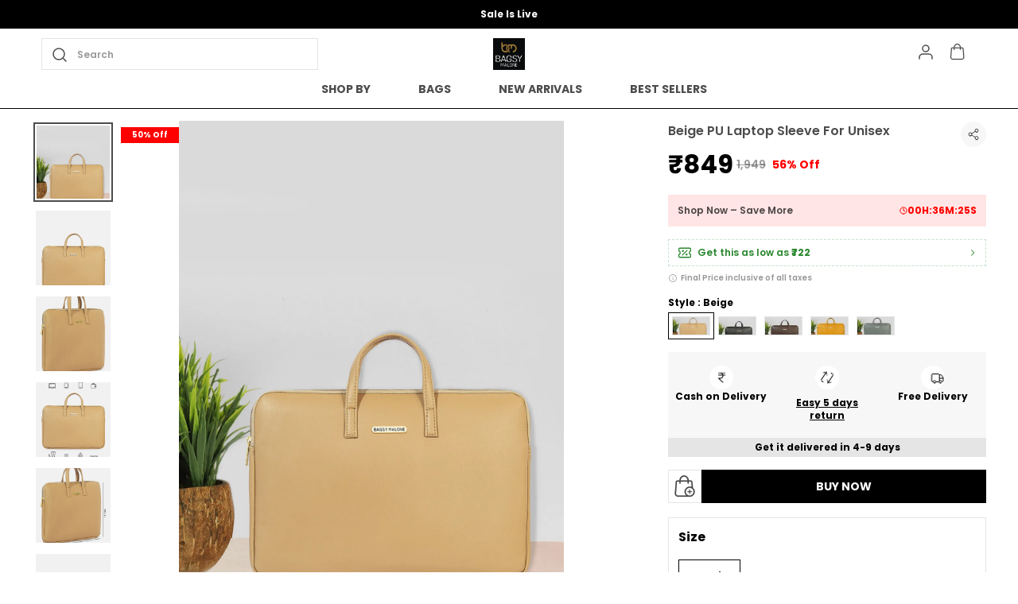

--- FILE ---
content_type: text/html; charset=utf-8
request_url: https://bagsymalone.in/Beige-PU-Laptop-Sleeve-For-Unisex/catalogue/f7XePW0f/8Uqfk9zb
body_size: 38415
content:
<!doctype html><html lang="en-IN"><head><meta http-equiv="X-UA-Compatible" content="IE=edge"/><meta charSet="utf-8"/><meta name="google" content="notranslate"/><meta name="theme-color" content="#000000"/><link rel="manifest" id="my-manifest-placeholder"/><link rel="shortcut icon" type="image/ico" href=""/><link rel="preconnect" href="https://dn75phrp3hg82.cloudfront.net" crossorigin="true"/><link rel="preconnect" href="https://browser.sentry-cdn.com" crossorigin="true"/><link rel="preconnect" href="https://www.googletagmanager.com" crossorigin="true"/><link href="https://connect.facebook.net" crossorigin="true"/><script>
var myDynamicManifest = {
  "name": "Bagsy Malone",
  "short_name": "Bagsy Malone",
  "description": "Welcome to Bagsy Malone website, we are an MSE based out of India. We aim to deliver high-quality products to our customers.",
  "start_url": "https://bagsymalone.in/",
  "orientation": "portrait",
  "display": "standalone",
  "background_color": "white",
  "theme_color": "#0f4a73",
  "icons": [{
    "src": "",
    "sizes": "192x192",
    "type": "image/png"
  }]
}
const stringManifest = JSON.stringify(myDynamicManifest);
const blob = new Blob([stringManifest], {type: 'application/json'});
const manifestURL = URL.createObjectURL(blob);
document.querySelector('#my-manifest-placeholder').setAttribute('href', manifestURL);
</script><script>
  window.__addToHomePrompt = null;
  window.addEventListener('beforeinstallprompt', function (e) {
    // Prevent Chrome 67 and earlier from automatically showing the prompt
    e.preventDefault();
    // Stash the event so it can be triggered later.
    window.__addToHomePrompt = e;
  });
</script><script>
  if('serviceWorker' in navigator) {
    navigator.serviceWorker.getRegistrations().then(function(registrations) {
      registrations.forEach(function(registration) {
        registration.unregister();
      })
    });
  }
</script><meta name="viewport" content="width=device-width, initial-scale=1 user-scalable=no"/><title data-react-helmet="true">Bagsy Malone Beige PU Laptop Sleeve For Unisex Price in India - Buy Bagsy Malone Beige PU Laptop Sleeve For Unisex online at https://bagsymalone.in</title><meta data-react-helmet="true" name="description" content="Buy Beige PU Laptop Sleeve For Unisex for Rs.849 online. Beige PU Laptop Sleeve For Unisex at best prices with FREE shipping &amp; cash on delivery. Only Genuine Products. 30 Day Replacement Guarantee"/><meta data-react-helmet="true" property="keywords" content="Bagsy Malone, Beige PU Laptop Sleeve For Unisex, Bagsy Malone Beige PU Laptop Sleeve For Unisex"/><meta data-react-helmet="true" name="twitter:card" content="Bagsy Malone Beige PU Laptop Sleeve For Unisex Price in India - Buy Bagsy Malone Beige PU Laptop Sleeve For Unisex online at https://bagsymalone.in"/><meta data-react-helmet="true" property="og:type" content="website"/><meta data-react-helmet="true" property="og:title" content="Bagsy Malone Beige PU Laptop Sleeve For Unisex Price in India - Buy Bagsy Malone Beige PU Laptop Sleeve For Unisex online at https://bagsymalone.in"/><meta data-react-helmet="true" property="og:description" content="Buy Beige PU Laptop Sleeve For Unisex for Rs.849 online. Beige PU Laptop Sleeve For Unisex at best prices with FREE shipping &amp; cash on delivery. Only Genuine Products. 30 Day Replacement Guarantee"/><meta data-react-helmet="true" property="og:keywords" content="Bagsy Malone, Beige PU Laptop Sleeve For Unisex, Bagsy Malone Beige PU Laptop Sleeve For Unisex"/><meta data-react-helmet="true" property="og:url" content="https://bagsymalone.in/Beige-PU-Laptop-Sleeve-For-Unisex/catalogue/f7XePW0f/8Uqfk9zb"/><meta data-react-helmet="true" property="og:image" itemProp="image" content="https://cdn-image.blitzshopdeck.in/ShopdeckCatalogue/tr:f-webp,w-600,fo-auto/657809c802d8dc3ec1d9fb8b/media/f7XePW0f_SYAL3ORKRL_2024-04-04_1.jpg"/><meta data-react-helmet="true" property="product:availability" content="in stock"/><meta data-react-helmet="true" property="product:condition" content="new"/><meta data-react-helmet="true" property="product:price:amount" content="849"/><meta data-react-helmet="true" property="product:price:currency" content="INR"/><meta data-react-helmet="true" property="product:item_group_id" content="f7XePW0f"/><meta data-react-helmet="true" property="product:retailer_item_id" content="8Uqfk9zb"/><meta data-react-helmet="true" property="product:inventory" content="100"/><link data-react-helmet="true" rel="preload" fetchPriority="high" as="image" href="https://cdn-image.blitzshopdeck.in/ShopdeckCatalogue/tr:f-webp,w-600,fo-auto/657809c802d8dc3ec1d9fb8b/media/f7XePW0f_SYAL3ORKRL_2024-04-04_1.jpg" type="image/webp"/><link data-react-helmet="true" rel="preload" fetchPriority="high" as="image" href="https://d1311wbk6unapo.cloudfront.net/NushopWebsiteAsset/image_placeholder_2.png" type="image/webp"/><style data-emotion="css-global 18b3uai">.overflow-hidden{overflow:hidden!important;}*,*:before,*:after{box-sizing:border-box;-moz-box-sizing:border-box;-webkit-box-sizing:border-box;}html{line-height:1.2;-webkit-text-size-adjust:100%;overscroll-behavior:contain;height:100%;font-smoothing:antialiased;-webkit-font-smoothing:antialiased;-moz-osx-font-smoothing:grayscale;text-rendering:optimizeLegibility;}body{margin:0;position:relative;overscroll-behavior:contain;width:100%;}html,body{background-color:#fff;}main{display:block;}a{background-color:transparent;-webkit-text-decoration:none;text-decoration:none;}img{border-style:none;}button,input,optgroup,select,textarea{font-family:inherit;font-size:100%;line-height:1.15;margin:0;}button,input{overflow:visible;}button,select{text-transform:none;}button,[type="button"],[type="reset"],[type="submit"]{-webkit-appearance:button;}button::-moz-focus-inner,[type="button"]::-moz-focus-inner,[type="reset"]::-moz-focus-inner,[type="submit"]::-moz-focus-inner{border-style:none;padding:0;}button:-moz-focusring,[type="button"]:-moz-focusring,[type="reset"]:-moz-focusring,[type="submit"]:-moz-focusring{outline:1px dotted ButtonText;}fieldset{padding:0.35em 0.75em 0.625em;}legend{box-sizing:border-box;color:inherit;display:table;max-width:100%;padding:0;white-space:normal;}progress{vertical-align:baseline;}textarea{overflow:auto;}[type="checkbox"],[type="radio"]{box-sizing:border-box;padding:0;}[type="number"]::-webkit-inner-spin-button,[type="number"]::-webkit-outer-spin-button{height:auto;}[type="search"]{-webkit-appearance:textfield;outline-offset:-2px;}[type="search"]::-webkit-search-decoration{-webkit-appearance:none;}::-webkit-file-upload-button{-webkit-appearance:button;font:inherit;}[hidden]{display:none;}#root{height:100%;}body,.no-select{-webkit-user-select:none;-moz-user-select:none;-ms-user-select:none;user-select:none;-o-user-select:none;-moz-user-select:none;-khtml-user-select:none;-webkit-user-select:none;}a{-webkit-text-decoration:none;text-decoration:none;color:inherit;}.ReactModal__Body--open,.ReactModal__Html--open{overflow:hidden;position:fixed;height:100vh;width:100%;}.ReactModal__Overlay{opacity:0;-webkit-transition:opacity .3s cubic-bezier(0, 0, 0.2, 1);transition:opacity .3s cubic-bezier(0, 0, 0.2, 1);}.ReactModal__Overlay--after-open{opacity:1;}.ReactModal__Overlay--before-close{opacity:0;}.ReactModal__Content{-webkit-backface-visibility:hidden;backface-visibility:hidden;-webkit-transform:translateY(100%);-moz-transform:translateY(100%);-ms-transform:translateY(100%);transform:translateY(100%);-webkit-transition:-webkit-transform 0.2s cubic-bezier(0, 0, 0.2, 1);transition:transform 0.2s cubic-bezier(0, 0, 0.2, 1);}.ReactModal__Content--after-open{-webkit-transform:translateY(0px);-moz-transform:translateY(0px);-ms-transform:translateY(0px);transform:translateY(0px);transition-delay:.3s;}.ReactModal__Content--before-close{-webkit-transform:translateY(100%);-moz-transform:translateY(100%);-ms-transform:translateY(100%);transform:translateY(100%);transition-delay:0s;}noscript figure{position:fixed;top:0px;left:0px;z-index:2;background:#fff;width:100%;padding:12px;margin:0;z-index:999;}noscript figure>p{margin:0;}:root{--balloon-color:red;}.tinyfade{position:relative;}.tinyfade>*{position:relative;width:100%;opacity:0;float:left;pointer-events:none;}.tinyfade>:not(:first-of-type){position:absolute;top:0;left:0;right:0;}.tinyfade:not(.tinyfade-js)>:first-of-type{opacity:1;pointer-events:auto;}.tinyfade-current{z-index:2;opacity:1;pointer-events:auto;}.tinyfade-last{z-index:1;opacity:1;}.pause-animations *,.pause-animations *:before,.pause-animations *:after{-webkit-animation-play-state:paused!important;animation-play-state:paused!important;}a{-webkit-tap-highlight-color:transparent;-webkit-touch-callout:none;-webkit-user-select:none;-khtml-user-select:none;-moz-user-select:none;-ms-user-select:none;}.ql-align-center{text-align:center;}.ql-align-right{text-align:right;}.ql-align-left{text-align:left;}.ql-align-justify{text-align:justify;}::-webkit-scrollbar{width:6px;height:6px;}::-webkit-scrollbar-track{background:var(--grey4);}::-webkit-scrollbar-thumb{background:var(--grey1);}::-webkit-scrollbar-thumb:hover{background:var(--grey);}</style><style data-emotion="css-global galses">:root{--grey:rgba(0, 0, 0, 1);--grey1:rgba(0, 0, 0, 0.7);--grey2:rgba(0, 0, 0, 0.4);--grey3:rgba(0, 0, 0, 0.25);--grey4:rgba(0, 0, 0, 0.10);--grey5:rgba(0, 0, 0, 0.03);--white1:rgba(255, 255, 255, 1);--white2:rgba(255, 255, 255, 0.75);--white3:rgba(255, 255, 255, 0.5);--white4:rgba(255, 255, 255, 0.12);--green:rgba(43, 135, 47, 1);--green1:rgba(43, 135, 47, 0.7);--green2:rgba(43, 135, 47, 0.4);--green3:rgba(43, 135, 47, 0.25);--green4:rgba(43, 135, 47, 0.1);--green5:rgba(43, 135, 47, 0.03);--blue:rgba(71, 100, 205, 1);--blue1:rgba(71, 100, 205, 0.7);--blue2:rgba(71, 100, 205, 0.4);--blue3:rgba(71, 100, 205, 0.25);--blue4:rgba(71, 100, 205, 0.1);--blue5:rgba(71, 100, 205, 0.03);--black:rgba(0, 0, 0, 1);--black1:rgba(0, 0, 0, 0.7);--black2:rgba(0, 0, 0, 0.4);--black3:rgba(0, 0, 0, 0.25);--black4:rgba(0, 0, 0, 0.1);--black5:rgba(0, 0, 0, 0.03);--brand:#d24343;--brand4:rgba(210, 67, 67, 0.1);--saleTextColor:rgba(255, 0, 0, 1);--saleBackgroundColor:rgba(255, 0, 0, 0.1);--bumperBackgroundColor:linear-gradient( 106deg, rgba(255, 111, 0, 0.1) 0%, rgba(231, 60, 60, 0.1) 100% );--bumperTextColor:linear-gradient( 106deg, rgba(255, 111, 0, 1) 0%, rgba(231, 60, 60, 1) 100% );}body{background-color:var(--white1);}</style><style data-emotion="css-global xiza9b">html,body{line-height:1.5;}body{font-family:'Poppins',sans-serif;font-weight:600;}:root{--title1:Poppins;--title1_weight:700;--title2:Poppins;--title2_weight:700;--title3:Poppins;--title3_weight:600;--heading:Poppins;--heading_weight:700;--body:Poppins;--body_weight:600;}</style><script defer="" async="" src="https://www.googletagmanager.com/gtag/js?id=G-Z8LVP5PY0P"></script><script>
            <!-- Google Tag Manager -->
            (function(w,d,s,l,i){w[l]=w[l]||[];w[l].push({'gtm.start':
            new Date().getTime(),event:'gtm.js'});var f=d.getElementsByTagName(s)[0],
            j=d.createElement(s),dl=l!='dataLayer'?'&l='+l:'';j.async=true;j.src=
            'https://www.googletagmanager.com/gtm.js?id='+i+dl;f.parentNode.insertBefore(j,f);
            })(window,document,'script','dataLayer',"GTM-W4P6KPV");
            <!-- End Google Tag Manager -->
              const GA_ID = "G-Z8LVP5PY0P";
              const GA4_ID = "";
              window.dataLayer = window.dataLayer || [];
              function gtag(){dataLayer.push(arguments);}
              gtag('js', new Date());
              gtag('config', GA4_ID);
              gtag('config', GA_ID);
              window.updateProfile = window.updateProfile || ((userId) => {
                gtag('config', GA4_ID, { 'user_id': userId });
                gtag('config', GA_ID, { 'user_id': userId });
              })
          </script></head><body><noscript>
          <!-- Google Tag Manager (noscript) -->
          <iframe src="https://www.googletagmanager.com/ns.html?id=GTM-W4P6KPV"
          height="0" width="0" style="display:none;visibility:hidden"></iframe>
          <!-- End Google Tag Manager (noscript) -->
        </noscript><div id="root"><style data-emotion="css iduvmx">.css-iduvmx{margin-bottom:0px;margin-right:0px;margin-left:0px;margin-top:0px;}@media(min-width: 0px){.css-iduvmx{padding-bottom:68px;}}@media(min-width: 1200px){.css-iduvmx{padding-bottom:0px;}}</style><div class="css-iduvmx"><style data-emotion="css u7w0qn">.css-u7w0qn{margin-bottom:0px;margin-right:0px;margin-left:0px;margin-top:0px;}@media (min-width: 0px) and (max-width: 575px){.css-u7w0qn{display:none;}}@media (min-width: 576px) and (max-width: 767px){.css-u7w0qn{display:none;}}@media (min-width: 768px) and (max-width: 991px){.css-u7w0qn{display:none;}}@media (min-width: 992px) and (max-width: 1199px){.css-u7w0qn{display:none;}}@media (min-width: 1200px) and (max-width: 1599px){.css-u7w0qn{display:block;}}</style><style data-emotion="css 1uwr6ov">.css-1uwr6ov{background-color:var(--white1);position:-webkit-sticky;position:sticky;top:0;width:100%;z-index:4;border-bottom:1px solid var(--grey);margin-bottom:0px;margin-right:0px;margin-left:0px;margin-top:0px;}@media (min-width: 0px) and (max-width: 575px){.css-1uwr6ov{display:none;}}@media (min-width: 576px) and (max-width: 767px){.css-1uwr6ov{display:none;}}@media (min-width: 768px) and (max-width: 991px){.css-1uwr6ov{display:none;}}@media (min-width: 992px) and (max-width: 1199px){.css-1uwr6ov{display:none;}}@media (min-width: 1200px) and (max-width: 1599px){.css-1uwr6ov{display:block;}}</style><style data-emotion="css 3fth1e">.css-3fth1e{margin-bottom:0px;margin-right:0px;margin-left:0px;margin-top:0px;background-color:var(--white1);position:-webkit-sticky;position:sticky;top:0;width:100%;z-index:4;border-bottom:1px solid var(--grey);margin-bottom:0px;margin-right:0px;margin-left:0px;margin-top:0px;}@media (min-width: 0px) and (max-width: 575px){.css-3fth1e{display:none;}}@media (min-width: 576px) and (max-width: 767px){.css-3fth1e{display:none;}}@media (min-width: 768px) and (max-width: 991px){.css-3fth1e{display:none;}}@media (min-width: 992px) and (max-width: 1199px){.css-3fth1e{display:none;}}@media (min-width: 1200px) and (max-width: 1599px){.css-3fth1e{display:block;}}</style><div id="page-header" class="css-3fth1e"><style data-emotion="css-global vy729">.slick-slider{position:relative;display:block;box-sizing:border-box;-webkit-user-select:none;-moz-user-select:none;-ms-user-select:none;-webkit-user-select:none;-moz-user-select:none;-ms-user-select:none;user-select:none;-webkit-touch-callout:none;-khtml-user-select:none;-ms-touch-action:pan-y;touch-action:pan-y;-webkit-tap-highlight-color:transparent;}.slick-list{position:relative;display:block;overflow:hidden;margin:0;padding:0;}.slick-list:focus{outline:none;}.slick-list.dragging{cursor:pointer;cursor:hand;}.slick-slider .slick-track,.slick-slider .slick-list{-webkit-transform:translate3d(0, 0, 0);-moz-transform:translate3d(0, 0, 0);-ms-transform:translate3d(0, 0, 0);-o-transform:translate3d(0, 0, 0);-webkit-transform:translate3d(0, 0, 0);-moz-transform:translate3d(0, 0, 0);-ms-transform:translate3d(0, 0, 0);transform:translate3d(0, 0, 0);}.slick-track{position:relative;top:0;left:0;display:block;margin-left:auto;margin-right:auto;}.slick-track:before,.slick-track:after{display:table;content:'';}.slick-track:after{clear:both;}.slick-loading .slick-track{visibility:hidden;}.slick-slide{display:none;float:left;height:100%;min-height:1px;}[dir='rtl'] .slick-slide{float:right;}.slick-slide img{display:block;}.slick-slide.slick-loading img{display:none;}.slick-slide.dragging img{pointer-events:none;}.slick-initialized .slick-slide{display:block;}.slick-loading .slick-slide{visibility:hidden;}.slick-vertical .slick-slide{display:block;height:auto;border:1px solid transparent;}.slick-arrow.slick-hidden{display:none;}.slick-prev,.slick-next{font-size:0;line-height:0;position:absolute;top:50%;display:block;width:20px;height:20px;padding:0;-webkit-transform:translate(0, -50%);-ms-transform:translate(0, -50%);-webkit-transform:translate(0, -50%);-moz-transform:translate(0, -50%);-ms-transform:translate(0, -50%);transform:translate(0, -50%);cursor:pointer;color:transparent;border:none;outline:none;background:transparent;}.slick-prev:hover,.slick-prev:focus,.slick-next:hover,.slick-next:focus{color:transparent;outline:none;background:transparent;}.slick-prev:hover:before,.slick-prev:focus:before,.slick-next:hover:before,.slick-next:focus:before{opacity:1;}.slick-prev.slick-disabled:before,.slick-next.slick-disabled:before{opacity:.25;}.slick-prev:before,.slick-next:before{font-family:'slick';font-size:20px;line-height:1;opacity:.75;color:white;-webkit-font-smoothing:antialiased;-moz-osx-font-smoothing:grayscale;}.slick-prev{left:-25px;}[dir='rtl'] .slick-prev{right:-25px;left:auto;}.slick-prev:before{content:'←';}[dir='rtl'] .slick-prev:before{content:'→';}.slick-next{right:-25px;}[dir='rtl'] .slick-next{right:auto;left:-25px;}.slick-next:before{content:'→';}[dir='rtl'] .slick-next:before{content:'←';}.slick-dotted.slick-slider{margin-bottom:30px;}.slick-dots{position:absolute;bottom:-25px;display:block;width:100%;padding:0;margin:0;list-style:none;text-align:center;}.slick-dots li{position:relative;display:inline-block;width:20px;height:20px;margin:0 5px;padding:0;cursor:pointer;}.slick-dots li button{font-size:0;line-height:0;display:block;width:20px;height:20px;padding:5px;cursor:pointer;color:transparent;border:0;outline:none;background:transparent;}.slick-dots li button:hover,.slick-dots li button:focus{outline:none;}.slick-dots li button:hover:before,.slick-dots li button:focus:before{opacity:1;}.slick-dots li button:before{font-family:'slick';font-size:6px;line-height:20px;position:absolute;top:0;left:0;width:20px;height:20px;content:'•';text-align:center;opacity:.25;color:black;-webkit-font-smoothing:antialiased;-moz-osx-font-smoothing:grayscale;}.slick-dots li.slick-active button:before{opacity:.75;color:black;}</style><div class="slick-slider slick-initialized" dir="ltr"><div class="slick-list"><div class="slick-track" style="width:900%;left:-100%"><div data-index="-1" tabindex="-1" class="slick-slide slick-cloned" aria-hidden="true" style="width:11.11111111111111%"><div><style data-emotion="css qyfaw1">.css-qyfaw1{background-color:var(--grey);background-repeat:no-repeat;-webkit-background-size:cover;background-size:cover;padding:10px;color:var(--white1);display:-webkit-box;display:-webkit-flex;display:-ms-flexbox;display:flex;-webkit-align-items:center;-webkit-box-align:center;-ms-flex-align:center;align-items:center;-webkit-box-pack:center;-ms-flex-pack:center;-webkit-justify-content:center;justify-content:center;}</style><style data-emotion="css 1hb72zn">.css-1hb72zn{margin-bottom:0px;margin-right:0px;margin-left:0px;margin-top:0px;background-color:var(--grey);background-repeat:no-repeat;-webkit-background-size:cover;background-size:cover;padding:10px;color:var(--white1);display:-webkit-box;display:-webkit-flex;display:-ms-flexbox;display:flex;-webkit-align-items:center;-webkit-box-align:center;-ms-flex-align:center;align-items:center;-webkit-box-pack:center;-ms-flex-pack:center;-webkit-justify-content:center;justify-content:center;}</style><div class="css-1hb72zn"><div><style data-emotion="css 13ft56r">.css-13ft56r{white-space:nowrap;overflow:hidden;text-overflow:ellipsis;}</style><style data-emotion="css 1fe9n57">.css-1fe9n57{margin:0;font-weight:400;text-align:center;word-break:break-word;color:var(--white1);font-family:var(--heading),sans-serif;font-weight:var(--heading_weight);font-size:12px;line-height:16px;text-transform:initial;margin-bottom:0px;margin-right:0px;margin-left:0px;margin-top:0px;white-space:nowrap;overflow:hidden;text-overflow:ellipsis;}</style><p data-sd-event="" class="css-1fe9n57">Extra discounts Upto ₹300 at checkout.</p></div></div></div></div><div data-index="0" class="slick-slide slick-active slick-current" tabindex="-1" aria-hidden="false" style="outline:none;width:11.11111111111111%"><div><style data-emotion="css zt594c">.css-zt594c{padding:10px;background-color:var(--saleBackgroundColor);}</style><style data-emotion="css 1fxr9o0">.css-1fxr9o0{margin-bottom:0px;margin-right:0px;margin-left:0px;margin-top:0px;padding:10px;background-color:var(--saleBackgroundColor);}</style><div class="css-1fxr9o0"><div><style data-emotion="css p5j7b">.css-p5j7b{margin-bottom:0px;margin-right:0px;margin-left:0px;margin-top:0px;}@media(min-width: 0px){.css-p5j7b{display:-webkit-box;display:-webkit-flex;display:-ms-flexbox;display:flex;-webkit-box-pack:justify;-webkit-justify-content:space-between;justify-content:space-between;-webkit-align-items:center;-webkit-box-align:center;-ms-flex-align:center;align-items:center;}}@media(min-width: 1200px){.css-p5j7b{display:-webkit-box;display:-webkit-flex;display:-ms-flexbox;display:flex;-webkit-align-items:center;-webkit-box-align:center;-ms-flex-align:center;align-items:center;-webkit-box-pack:center;-ms-flex-pack:center;-webkit-justify-content:center;justify-content:center;gap:12px;}}</style><div class="css-p5j7b"><style data-emotion="css 1x3mvbf">.css-1x3mvbf{display:-webkit-box;display:-webkit-flex;display:-ms-flexbox;display:flex;-webkit-box-pack:start;-ms-flex-pack:start;-webkit-justify-content:start;justify-content:start;-webkit-align-items:center;-webkit-box-align:center;-ms-flex-align:center;align-items:center;}</style><style data-emotion="css 1chqms3">.css-1chqms3{margin-bottom:0px;margin-right:0px;margin-left:0px;margin-top:0px;display:-webkit-box;display:-webkit-flex;display:-ms-flexbox;display:flex;-webkit-box-pack:start;-ms-flex-pack:start;-webkit-justify-content:start;justify-content:start;-webkit-align-items:center;-webkit-box-align:center;-ms-flex-align:center;align-items:center;}</style><div class="css-1chqms3"><style data-emotion="css yat2js">.css-yat2js{color:var(--saleTextColor);white-space:nowrap;overflow:hidden;text-overflow:ellipsis;}</style><style data-emotion="css us7ixu">.css-us7ixu{margin:0;font-weight:400;text-align:center;word-break:break-word;color:var(--grey);font-family:var(--heading),sans-serif;font-weight:var(--heading_weight);font-size:12px;line-height:16px;text-transform:initial;white-space:nowrap;overflow:hidden;text-overflow:ellipsis;max-width:200px;margin-bottom:0px;margin-right:4px;margin-left:0px;margin-top:0px;color:var(--saleTextColor);white-space:nowrap;overflow:hidden;text-overflow:ellipsis;}</style><p data-sd-event="" class="css-us7ixu">Shop Now – Save More</p><style data-emotion="css 1jbedsz">.css-1jbedsz{border:1px solid var(--saleTextColor);height:2px;width:2px;background-color:var(--saleTextColor);border-radius:50%;display:inline-block;vertical-align:middle;}</style><span class="css-1jbedsz"></span><style data-emotion="css 1gynu0w">.css-1gynu0w{color:var(--saleTextColor);}</style><style data-emotion="css be5h8i">.css-be5h8i{margin:0;font-weight:400;text-align:center;word-break:break-word;color:rgba(0, 0, 0, 1);font-family:var(--heading),sans-serif;font-weight:var(--heading_weight);font-size:12px;line-height:16px;text-transform:initial;margin-bottom:0px;margin-right:4px;margin-left:4px;margin-top:0px;color:var(--saleTextColor);}@media(min-width: 1200px){.css-be5h8i{font-family:var(--heading),sans-serif;font-weight:var(--heading_weight);font-size:12px;line-height:16px;}}</style><p data-sd-event="" class="css-be5h8i">50% Off</p></div><style data-emotion="css 2hndyu">.css-2hndyu{margin-bottom:0px;margin-right:0px;margin-left:0px;margin-top:0px;}</style><div class="css-2hndyu"><style data-emotion="css 1xh76ap">.css-1xh76ap{display:-webkit-box;display:-webkit-flex;display:-ms-flexbox;display:flex;-webkit-align-items:center;-webkit-box-align:center;-ms-flex-align:center;align-items:center;-webkit-box-pack:center;-ms-flex-pack:center;-webkit-justify-content:center;justify-content:center;gap:2px;}</style><style data-emotion="css aequl0">.css-aequl0{margin-bottom:0px;margin-right:0px;margin-left:0px;margin-top:0px;display:-webkit-box;display:-webkit-flex;display:-ms-flexbox;display:flex;-webkit-align-items:center;-webkit-box-align:center;-ms-flex-align:center;align-items:center;-webkit-box-pack:center;-ms-flex-pack:center;-webkit-justify-content:center;justify-content:center;gap:2px;}</style><div class="css-aequl0"><svg xmlns="http://www.w3.org/2000/svg" width="10" height="10" viewBox="0 0 10 10" fill="none"><g clip-path="url(#clip0_1864_4192)"><path d="M5.00016 9.16683C7.30135 9.16683 9.16683 7.30135 9.16683 5.00016C9.16683 2.69898 7.30135 0.833496 5.00016 0.833496C2.69898 0.833496 0.833496 2.69898 0.833496 5.00016C0.833496 7.30135 2.69898 9.16683 5.00016 9.16683Z" stroke="var(--saleTextColor)" stroke-linecap="round" stroke-linejoin="round"></path><path d="M5 2.5V5L6.66667 5.83333" stroke="var(--saleTextColor)" stroke-linecap="round" stroke-linejoin="round"></path></g><defs><clipPath id="clip0_1864_4192"><rect width="10" height="10" fill="white"></rect></clipPath></defs></svg><style data-emotion="css 12n2uc">.css-12n2uc{color:var(--saleTextColor);}</style><style data-emotion="css q08cxr">.css-q08cxr{margin:0;font-weight:400;text-align:center;word-break:break-word;color:var(--grey);font-family:var(--heading),sans-serif;font-weight:var(--heading_weight);font-size:12px;line-height:16px;text-transform:initial;margin-bottom:0px;margin-right:0px;margin-left:0px;margin-top:0px;color:var(--saleTextColor);}@media(min-width: 1200px){.css-q08cxr{font-family:var(--heading),sans-serif;font-weight:var(--heading_weight);font-size:12px;line-height:16px;}}</style><p data-sd-event="" class="css-q08cxr">00<!-- -->H:<!-- -->36<!-- -->M:<!-- -->34<!-- -->S</p></div></div></div></div></div></div></div><div data-index="1" class="slick-slide" tabindex="-1" aria-hidden="true" style="outline:none;width:11.11111111111111%"><div><div class="css-1hb72zn"><div><p data-sd-event="" class="css-1fe9n57">Sale Is Live</p></div></div></div></div><div data-index="2" class="slick-slide" tabindex="-1" aria-hidden="true" style="outline:none;width:11.11111111111111%"><div><div class="css-1hb72zn"><div><p data-sd-event="" class="css-1fe9n57">Save Min 50% on all orders and get free shipping</p></div></div></div></div><div data-index="3" class="slick-slide" tabindex="-1" aria-hidden="true" style="outline:none;width:11.11111111111111%"><div><div class="css-1hb72zn"><div><p data-sd-event="" class="css-1fe9n57">Extra discounts Upto ₹300 at checkout.</p></div></div></div></div><div data-index="4" tabindex="-1" class="slick-slide slick-cloned" aria-hidden="true" style="width:11.11111111111111%"><div><div class="css-1fxr9o0"><div><div class="css-p5j7b"><div class="css-1chqms3"><p data-sd-event="" class="css-us7ixu">Shop Now – Save More</p><span class="css-1jbedsz"></span><p data-sd-event="" class="css-be5h8i">50% Off</p></div><div class="css-2hndyu"><div class="css-aequl0"><svg xmlns="http://www.w3.org/2000/svg" width="10" height="10" viewBox="0 0 10 10" fill="none"><g clip-path="url(#clip0_1864_4192)"><path d="M5.00016 9.16683C7.30135 9.16683 9.16683 7.30135 9.16683 5.00016C9.16683 2.69898 7.30135 0.833496 5.00016 0.833496C2.69898 0.833496 0.833496 2.69898 0.833496 5.00016C0.833496 7.30135 2.69898 9.16683 5.00016 9.16683Z" stroke="var(--saleTextColor)" stroke-linecap="round" stroke-linejoin="round"></path><path d="M5 2.5V5L6.66667 5.83333" stroke="var(--saleTextColor)" stroke-linecap="round" stroke-linejoin="round"></path></g><defs><clipPath id="clip0_1864_4192"><rect width="10" height="10" fill="white"></rect></clipPath></defs></svg><p data-sd-event="" class="css-q08cxr">00<!-- -->H:<!-- -->36<!-- -->M:<!-- -->34<!-- -->S</p></div></div></div></div></div></div></div><div data-index="5" tabindex="-1" class="slick-slide slick-cloned" aria-hidden="true" style="width:11.11111111111111%"><div><div class="css-1hb72zn"><div><p data-sd-event="" class="css-1fe9n57">Sale Is Live</p></div></div></div></div><div data-index="6" tabindex="-1" class="slick-slide slick-cloned" aria-hidden="true" style="width:11.11111111111111%"><div><div class="css-1hb72zn"><div><p data-sd-event="" class="css-1fe9n57">Save Min 50% on all orders and get free shipping</p></div></div></div></div><div data-index="7" tabindex="-1" class="slick-slide slick-cloned" aria-hidden="true" style="width:11.11111111111111%"><div><div class="css-1hb72zn"><div><p data-sd-event="" class="css-1fe9n57">Extra discounts Upto ₹300 at checkout.</p></div></div></div></div></div></div></div><style data-emotion="css 1uvwrj7">.css-1uvwrj7{margin-bottom:0px;margin-right:0px;margin-left:0px;margin-top:0px;}@media(min-width: 0px){.css-1uvwrj7{padding:12px;display:-webkit-box;display:-webkit-flex;display:-ms-flexbox;display:flex;-webkit-box-pack:justify;-webkit-justify-content:space-between;justify-content:space-between;-webkit-align-items:center;-webkit-box-align:center;-ms-flex-align:center;align-items:center;}}@media(min-width: 1200px){.css-1uvwrj7{max-width:1200px;margin:0 auto;}}</style><div class="css-1uvwrj7"><style data-emotion="css 11q9ywg">.css-11q9ywg{margin-bottom:0px;margin-right:0px;margin-left:0px;margin-top:0px;}@media(min-width: 0px){.css-11q9ywg{display:-webkit-box;display:-webkit-flex;display:-ms-flexbox;display:flex;-webkit-box-pack:justify;-webkit-justify-content:space-between;justify-content:space-between;-webkit-align-items:center;-webkit-box-align:center;-ms-flex-align:center;align-items:center;}}@media(min-width: 1200px){.css-11q9ywg{width:33%;}}</style><div class="css-11q9ywg"><style data-emotion="css b63aau">.css-b63aau input{font-size:14px;line-height:20px;padding:9px 12px 9px 35px;max-height:40px;}.css-b63aau svg{position:absolute;top:8px;left:10px;}</style><a class="css-b63aau" href="/search"><style data-emotion="css 1kq3u6w">.css-1kq3u6w{margin:0;}</style><div class="css-1kq3u6w"><style data-emotion="css numa13">.css-numa13{position:relative;border:solid 1px var(--grey4);display:-webkit-box;display:-webkit-flex;display:-ms-flexbox;display:flex;-webkit-box-pack:justify;-webkit-justify-content:space-between;justify-content:space-between;-webkit-align-items:center;-webkit-box-align:center;-ms-flex-align:center;align-items:center;padding:0 14px;}</style><div class="css-numa13"><svg width="24px" height="24px" viewBox="0 0 24 24" fill="none" xmlns="http://www.w3.org/2000/svg"><path d="M11 18a7 7 0 1 0 0-14 7 7 0 0 0 0 14zM20 20l-3-3" stroke="var(--black)" stroke-opacity=".7" stroke-width="1.5" stroke-linecap="round" stroke-linejoin="round"></path></svg><style data-emotion="css 1awj9c0">.css-1awj9c0{padding:12px 8px;width:auto;border:0;outline:0;font-family:var(--heading),sans-serif;font-weight:var(--heading_weight);font-size:12px;line-height:16px;color:var(--grey);}.css-1awj9c0:-webkit-autofill{-webkit-box-shadow:0 0 0 30px white inset!important;}.css-1awj9c0::-webkit-input-placeholder{color:var(--grey3);opacity:1;font-weight:var(--body_weight);font-family:var(--body3);font-size:12px;line-height:16px;}.css-1awj9c0::-moz-placeholder{color:var(--grey3);opacity:1;font-weight:var(--body_weight);font-family:var(--body3);font-size:12px;line-height:16px;}.css-1awj9c0:-ms-input-placeholder{color:var(--grey3);opacity:1;font-weight:var(--body_weight);font-family:var(--body3);font-size:12px;line-height:16px;}.css-1awj9c0::placeholder{color:var(--grey3);opacity:1;font-weight:var(--body_weight);font-family:var(--body3);font-size:12px;line-height:16px;}.css-1awj9c0::-webkit-inner-spin-button,.css-1awj9c0::-webkit-outer-spin-button{-webkit-appearance:none;}.css-1awj9c0:-ms-input-placeholder{color:var(--grey3);}.css-1awj9c0::-ms-input-placeholder{color:var(--grey3);}</style><input data-sd-event="searchBarButton" data-clarity-unmask="true" value="" autoComplete="off" placeholder="" class="css-1awj9c0"/><style data-emotion="css 12qzvn3">.css-12qzvn3{position:absolute;left:44px;top:12px;-webkit-transition:all .4s ease;transition:all .4s ease;}</style><style data-emotion="css 1pw8gj2">.css-1pw8gj2{margin:0;font-weight:400;text-align:left;word-break:break-word;color:var(--black2);font-family:var(--body),sans-serif;font-weight:var(--body_weight);font-size:12px;line-height:16px;text-transform:initial;margin-bottom:0px;margin-right:0px;margin-left:0px;margin-top:0px;position:absolute;left:44px;top:12px;-webkit-transition:all .4s ease;transition:all .4s ease;}</style><p data-sd-event="" class="css-1pw8gj2">Search</p></div></div></a></div><style data-emotion="css 839d6f">.css-839d6f{max-height:40px;}</style><a class="css-839d6f" href="/"><style data-emotion="css 1ijugs7">.css-1ijugs7{margin-bottom:0px;margin-right:0px;margin-left:0px;margin-top:0px;}@media(min-width: 0px){.css-1ijugs7{max-width:264px;max-height:40px;text-align:center;object-position:center;}}@media(min-width: 1200px){.css-1ijugs7{max-width:300px;}}</style><img src="https://d1311wbk6unapo.cloudfront.net/NushopWebsiteAsset/tr:w-300,,f-webp,fo-auto/657809c802d8dc3ec1d9fb8b_logo_URXZAK3621_2024-03-12" alt="logo__Bagsy Malone" class="css-1ijugs7"/></a><style data-emotion="css 1ytjhpt">.css-1ytjhpt{margin-bottom:0px;margin-right:0px;margin-left:0px;margin-top:0px;}@media(min-width: 0px){.css-1ytjhpt{display:-webkit-box;display:-webkit-flex;display:-ms-flexbox;display:flex;-webkit-box-pack:justify;-webkit-justify-content:space-between;justify-content:space-between;-webkit-align-items:center;-webkit-box-align:center;-ms-flex-align:center;align-items:center;-webkit-box-pack:end;-ms-flex-pack:end;-webkit-justify-content:flex-end;justify-content:flex-end;}}@media(min-width: 1200px){.css-1ytjhpt{width:33%;}}</style><div class="css-1ytjhpt"><a class="css-2hndyu" href="/orders"><style data-emotion="css clknn8">.css-clknn8{padding:8px 8px 8px 0px;}</style><style data-emotion="css zixo5y">.css-zixo5y{position:relative;-webkit-appearance:none;-moz-appearance:none;-ms-appearance:none;appearance:none;overflow:hidden;outline:0px;border-width:1px;border-style:solid;cursor:pointer;font-family:var(--body),sans-serif;font-weight:bold;background-color:transparent;color:transparent;border:none;padding:0!important;overflow:visible;padding:4px 14px;font-size:14px;line-height:20px;text-transform:uppercase;width:100%;padding:8px 8px 8px 0px;}.css-zixo5y:hover,.css-zixo5y:active,.css-zixo5y:focus{outline:0px;}.css-zixo5y svg,.css-zixo5y img{margin:0px;}</style><button class="css-zixo5y"><style data-emotion="css 2f3j1g">.css-2f3j1g{display:-webkit-box;display:-webkit-flex;display:-ms-flexbox;display:flex;-webkit-box-pack:center;-ms-flex-pack:center;-webkit-justify-content:center;justify-content:center;-webkit-align-items:center;-webkit-box-align:center;-ms-flex-align:center;align-items:center;font-size:inherit;}.css-2f3j1g>svg:first-of-type,.css-2f3j1g>img:first-of-type{margin-right:12px;}</style><div class="css-2f3j1g"><style data-emotion="css 1ax2ovp">.css-1ax2ovp{margin-bottom:0px;margin-right:0px;margin-left:0px;margin-top:0px;}@media(min-width: 0px){.css-1ax2ovp{margin:0!important;}}@media(min-width: 1200px){.css-1ax2ovp{margin:0 16px!important;}}</style><svg width="24" height="24" viewBox="0 0 24 24" fill="none" xmlns="http://www.w3.org/2000/svg" class="css-1ax2ovp"><path d="M20 21v-2a4 4 0 0 0-4-4H8a4 4 0 0 0-4 4v2M12 12a4 4 0 1 0 0-8 4 4 0 0 0 0 8z" stroke="var(--black)" stroke-opacity=".7" stroke-width="1.5" stroke-linecap="round" stroke-linejoin="round"></path></svg></div></button></a><style data-emotion="css uxj08">.css-uxj08{-webkit-text-decoration:none;text-decoration:none;display:block;}</style><a class="css-uxj08" href="/bag"><button class="css-zixo5y"><div class="css-2f3j1g"><style data-emotion="css ti75j2">.css-ti75j2{margin:0;}</style><svg xmlns="http://www.w3.org/2000/svg" width="24" height="24" viewBox="0 0 24 24" fill="none" class="css-ti75j2"><path d="M19.4973 7.99034C19.4385 7.27849 18.8419 6.73189 18.1276 6.73665H16.0438C16.0279 4.12212 14.0798 2 11.6852 2C9.29058 2 7.34252 4.12212 7.32584 6.73665H5.24439C4.52858 6.73267 3.93034 7.28087 3.87154 7.99509L3.00715 18.7975C3.00238 18.865 3 18.9334 3 19.0057V19.0049C3.00079 19.7993 3.317 20.5612 3.87869 21.1221C4.44038 21.6838 5.20228 21.9992 5.99674 22H17.3729C18.1674 21.9992 18.9285 21.683 19.4902 21.1221C20.051 20.5604 20.3673 19.7993 20.368 19.0049C20.368 18.9373 20.368 18.869 20.3609 18.7911L19.4973 7.99034ZM11.6853 3.01695C13.5197 3.01695 15.0117 4.68296 15.0277 6.73585L8.34305 6.73665C8.35894 4.68286 9.85097 3.01693 11.6855 3.01693L11.6853 3.01695ZM17.373 20.9824L5.9968 20.9832C4.90518 20.9816 4.02013 20.0966 4.01934 19.0049C4.01934 18.9589 4.01934 18.9128 4.02411 18.8691L4.88611 8.0801C4.902 7.89419 5.05772 7.75198 5.24442 7.75356H7.32444V9.25432C7.32444 9.53477 7.55246 9.76279 7.83291 9.76279C8.11415 9.76279 8.34137 9.53477 8.34137 9.25432V7.75356H15.0285L15.0293 9.25432C15.0293 9.53477 15.2565 9.76279 15.5377 9.76279C15.8182 9.76279 16.0462 9.53477 16.0462 9.25432V7.75356H18.1262C18.3105 7.75118 18.4655 7.8918 18.4822 8.07532L19.3465 18.8668C19.3497 18.912 19.3505 18.9589 19.3505 19.0026C19.3505 20.095 18.4663 20.9816 17.3731 20.9832L17.373 20.9824Z" fill="var(--black)" fill-opacity="0.7"></path><path d="M11.6855 1.90039C14.1126 1.90059 16.0764 4.02139 16.1406 6.63672H18.1279C18.8461 6.63239 19.4529 7.14742 19.5781 7.84082L19.5967 7.98242L20.4609 18.7822L20.4678 19.0049L20.4639 19.1582C20.4252 19.9233 20.1039 20.6482 19.5605 21.1924C18.9802 21.7719 18.194 22.0988 17.373 22.0996H5.99707C5.17617 22.0988 4.38808 21.7728 3.80762 21.1924C3.22743 20.6128 2.90121 19.8256 2.90039 19.0049C2.90041 18.9306 2.9023 18.8598 2.90723 18.79V18.7891L3.77148 7.9873C3.83454 7.22132 4.47636 6.63287 5.24414 6.63672H7.22852C7.29351 4.02128 9.25833 1.90039 11.6855 1.90039ZM5.24316 7.85352C5.10905 7.85258 4.99679 7.95501 4.98535 8.08887L4.12402 18.877V18.8799L4.02441 18.8691L4.12305 18.8799C4.11898 18.9172 4.11914 18.9577 4.11914 19.0049L4.12891 19.1963C4.22542 20.1428 5.02518 20.8814 5.99707 20.8828H17.373C18.4109 20.8812 19.2508 20.04 19.251 19.0029C19.251 18.9607 19.2499 18.9165 19.2471 18.875L18.3828 8.08398L18.374 8.03613C18.3428 7.92879 18.2429 7.85221 18.1279 7.85352H16.1465V9.25391C16.1465 9.58947 15.8736 9.86212 15.5381 9.8623C15.2015 9.8623 14.9297 9.58948 14.9297 9.25391L14.9287 7.85352H8.44141V9.25391C8.44141 9.58945 8.16953 9.86225 7.83301 9.8623C7.49733 9.8623 7.22461 9.58958 7.22461 9.25391V7.85352H5.24316ZM11.6855 3.11719C9.94642 3.11719 8.50827 4.67337 8.44531 6.63574H14.9238C14.861 4.67399 13.4247 3.11734 11.6855 3.11719Z" stroke="var(--black)" stroke-opacity="0.7" stroke-width="0.2"></path></svg></div></button></a></div></div><style data-emotion="css 1r1k582">.css-1r1k582{margin-bottom:0px;margin-right:0px;margin-left:0px;margin-top:0px;}@media(min-width: 1200px){.css-1r1k582{max-width:1200px;margin:0 auto;padding:12px 0;}}</style><div class="css-1r1k582"><style data-emotion="css 9l8c94">.css-9l8c94{list-style-type:none;margin:0;padding:0;margin:0 auto;margin-top:-12px;margin-bottom:-12px;text-align:center;position:relative;}.css-9l8c94::-webkit-scrollbar-track{background:var(--black4);}</style><ul class="css-9l8c94"><style data-emotion="css 1bmnd9q">.css-1bmnd9q{margin-left:12px;border-bottom:2px solid transparent;padding:0 24px 12px 24px;display:inline-block;cursor:pointer;}.css-1bmnd9q:hover{border-bottom:2px solid var(--black);}.css-1bmnd9q:hover>.level-2{display:-webkit-box;display:-webkit-flex;display:-ms-flexbox;display:flex;}.css-1bmnd9q:hover>.level-3{display:-webkit-box;display:-webkit-flex;display:-ms-flexbox;display:flex;}</style><li class="css-1bmnd9q"><style data-emotion="css 8af0fh">.css-8af0fh{height:100%;display:-webkit-box;display:-webkit-flex;display:-ms-flexbox;display:flex;-webkit-align-items:center;-webkit-box-align:center;-ms-flex-align:center;align-items:center;}</style><a class="css-8af0fh" href="/SHOP-BY/collection/efJE3E4C"><style data-emotion="css 1kqaysb">.css-1kqaysb{margin:0;font-weight:400;text-align:left;word-break:break-word;color:var(--black1);font-family:var(--heading),sans-serif;font-weight:var(--heading_weight);font-size:14px;line-height:20px;text-transform:initial;margin-bottom:0px;margin-right:0px;margin-left:0px;margin-top:0px;}</style><p data-sd-event="" class="css-1kqaysb">SHOP BY</p></a><style data-emotion="css qxahim">.css-qxahim{display:none;-webkit-box-pack:start;-ms-flex-pack:start;-webkit-justify-content:flex-start;justify-content:flex-start;left:0px;background-color:var(--white1);width:100%;max-width:1200px;box-shadow:0 0px 0px 0 rgba(0, 0, 0, 0),0 6px 6px 0 rgba(0, 0, 0, 0.25);position:absolute;top:calc(100% - -0.5px);padding:24px;list-style-type:none;border-top:1px solid transparent;gap:14px;max-height:40vh;overflow:auto;}</style><ul class="level-2 css-qxahim"><style data-emotion="css tvp7d1">.css-tvp7d1{width:16%;min-width:160px;}</style><li class="css-tvp7d1"><a href="/CURATED-CHOICES/collection/B_p77soB"><style data-emotion="css 1llvach">.css-1llvach{padding:8px 12px;cursor:pointer;}</style><style data-emotion="css 1fko9iz">.css-1fko9iz{margin:0;font-weight:400;text-align:left;word-break:break-word;color:var(--black1);font-family:var(--heading),sans-serif;font-weight:var(--heading_weight);font-size:12px;line-height:16px;text-transform:initial;margin-bottom:0px;margin-right:0px;margin-left:0px;margin-top:0px;padding:8px 12px;cursor:pointer;}</style><p data-sd-event="" class="css-1fko9iz">CURATED CHOICES</p></a></li><li class="css-tvp7d1"><a href="/SHOP-BY-COLLECTIONS/collection/BYI1p9HJ"><p data-sd-event="" class="css-1fko9iz"> SHOP BY COLLECTIONS</p></a></li><li class="css-tvp7d1"><a href="/SHOP-BY-TRENDS/collection/c9pE8kUZ"><p data-sd-event="" class="css-1fko9iz"> SHOP BY TRENDS</p></a></li><li class="css-tvp7d1"><a href="/OCCASIONS/collection/k43oiTTj"><p data-sd-event="" class="css-1fko9iz">OCCASIONS</p></a></li></ul></li><li class="css-1bmnd9q"><a class="css-8af0fh" href="/WOMEN/collection/i8Z0gYf6"><p data-sd-event="" class="css-1kqaysb">BAGS</p></a><ul class="level-2 css-qxahim"><li class="css-tvp7d1"><a href="/collection/pIvbYWAo"><p data-sd-event="" class="css-1fko9iz">TOTE BAG</p></a></li><li class="css-tvp7d1"><a href="/collection/lImsy1pk"><p data-sd-event="" class="css-1fko9iz">SHOULDER BAG</p></a></li><li class="css-tvp7d1"><a href="/collection/Oacr-Z_w"><p data-sd-event="" class="css-1fko9iz">SATCHEL</p></a></li><li class="css-tvp7d1"><a href="/collection/nXz_s14b"><p data-sd-event="" class="css-1fko9iz">SLING BAG</p></a></li><li class="css-tvp7d1"><a href="/collection/8TjnyolB"><p data-sd-event="" class="css-1fko9iz">LAPTOP BAG</p></a></li><li class="css-tvp7d1"><a href="/collection/rqD_Y947"><p data-sd-event="" class="css-1fko9iz">CLUTCH</p></a></li></ul></li><li class="css-1bmnd9q"><a class="css-8af0fh" href="/JUST-IN/collection/fsiMjpnW"><p data-sd-event="" class="css-1kqaysb">NEW ARRIVALS</p></a></li><li class="css-1bmnd9q"><a class="css-8af0fh" href="/collection/axQM2Zwo"><p data-sd-event="" class="css-1kqaysb">BEST SELLERS</p></a></li></ul></div></div><style data-emotion="css 5gxtus">.css-5gxtus{margin-bottom:0px;margin-right:0px;margin-left:0px;margin-top:0px;}@media (min-width: 1200px) and (max-width: 1599px){.css-5gxtus{display:none;}}@media(min-width: 1600px){.css-5gxtus{display:none;}}</style><style data-emotion="css 1u469r1">.css-1u469r1{background-color:var(--white1);position:-webkit-sticky;position:sticky;top:0;width:100%;z-index:4;border-bottom:1px solid var(--grey);margin-bottom:0px;margin-right:0px;margin-left:0px;margin-top:0px;}@media (min-width: 1200px) and (max-width: 1599px){.css-1u469r1{display:none;}}@media(min-width: 1600px){.css-1u469r1{display:none;}}</style><style data-emotion="css 1eeur5">.css-1eeur5{margin-bottom:0px;margin-right:0px;margin-left:0px;margin-top:0px;background-color:var(--white1);position:-webkit-sticky;position:sticky;top:0;width:100%;z-index:4;border-bottom:1px solid var(--grey);margin-bottom:0px;margin-right:0px;margin-left:0px;margin-top:0px;}@media (min-width: 1200px) and (max-width: 1599px){.css-1eeur5{display:none;}}@media(min-width: 1600px){.css-1eeur5{display:none;}}</style><div id="page-header" class="css-1eeur5"><style data-emotion="css-global vy729">.slick-slider{position:relative;display:block;box-sizing:border-box;-webkit-user-select:none;-moz-user-select:none;-ms-user-select:none;-webkit-user-select:none;-moz-user-select:none;-ms-user-select:none;user-select:none;-webkit-touch-callout:none;-khtml-user-select:none;-ms-touch-action:pan-y;touch-action:pan-y;-webkit-tap-highlight-color:transparent;}.slick-list{position:relative;display:block;overflow:hidden;margin:0;padding:0;}.slick-list:focus{outline:none;}.slick-list.dragging{cursor:pointer;cursor:hand;}.slick-slider .slick-track,.slick-slider .slick-list{-webkit-transform:translate3d(0, 0, 0);-moz-transform:translate3d(0, 0, 0);-ms-transform:translate3d(0, 0, 0);-o-transform:translate3d(0, 0, 0);-webkit-transform:translate3d(0, 0, 0);-moz-transform:translate3d(0, 0, 0);-ms-transform:translate3d(0, 0, 0);transform:translate3d(0, 0, 0);}.slick-track{position:relative;top:0;left:0;display:block;margin-left:auto;margin-right:auto;}.slick-track:before,.slick-track:after{display:table;content:'';}.slick-track:after{clear:both;}.slick-loading .slick-track{visibility:hidden;}.slick-slide{display:none;float:left;height:100%;min-height:1px;}[dir='rtl'] .slick-slide{float:right;}.slick-slide img{display:block;}.slick-slide.slick-loading img{display:none;}.slick-slide.dragging img{pointer-events:none;}.slick-initialized .slick-slide{display:block;}.slick-loading .slick-slide{visibility:hidden;}.slick-vertical .slick-slide{display:block;height:auto;border:1px solid transparent;}.slick-arrow.slick-hidden{display:none;}.slick-prev,.slick-next{font-size:0;line-height:0;position:absolute;top:50%;display:block;width:20px;height:20px;padding:0;-webkit-transform:translate(0, -50%);-ms-transform:translate(0, -50%);-webkit-transform:translate(0, -50%);-moz-transform:translate(0, -50%);-ms-transform:translate(0, -50%);transform:translate(0, -50%);cursor:pointer;color:transparent;border:none;outline:none;background:transparent;}.slick-prev:hover,.slick-prev:focus,.slick-next:hover,.slick-next:focus{color:transparent;outline:none;background:transparent;}.slick-prev:hover:before,.slick-prev:focus:before,.slick-next:hover:before,.slick-next:focus:before{opacity:1;}.slick-prev.slick-disabled:before,.slick-next.slick-disabled:before{opacity:.25;}.slick-prev:before,.slick-next:before{font-family:'slick';font-size:20px;line-height:1;opacity:.75;color:white;-webkit-font-smoothing:antialiased;-moz-osx-font-smoothing:grayscale;}.slick-prev{left:-25px;}[dir='rtl'] .slick-prev{right:-25px;left:auto;}.slick-prev:before{content:'←';}[dir='rtl'] .slick-prev:before{content:'→';}.slick-next{right:-25px;}[dir='rtl'] .slick-next{right:auto;left:-25px;}.slick-next:before{content:'→';}[dir='rtl'] .slick-next:before{content:'←';}.slick-dotted.slick-slider{margin-bottom:30px;}.slick-dots{position:absolute;bottom:-25px;display:block;width:100%;padding:0;margin:0;list-style:none;text-align:center;}.slick-dots li{position:relative;display:inline-block;width:20px;height:20px;margin:0 5px;padding:0;cursor:pointer;}.slick-dots li button{font-size:0;line-height:0;display:block;width:20px;height:20px;padding:5px;cursor:pointer;color:transparent;border:0;outline:none;background:transparent;}.slick-dots li button:hover,.slick-dots li button:focus{outline:none;}.slick-dots li button:hover:before,.slick-dots li button:focus:before{opacity:1;}.slick-dots li button:before{font-family:'slick';font-size:6px;line-height:20px;position:absolute;top:0;left:0;width:20px;height:20px;content:'•';text-align:center;opacity:.25;color:black;-webkit-font-smoothing:antialiased;-moz-osx-font-smoothing:grayscale;}.slick-dots li.slick-active button:before{opacity:.75;color:black;}</style><div class="slick-slider slick-initialized" dir="ltr"><div class="slick-list"><div class="slick-track" style="width:900%;left:-100%"><div data-index="-1" tabindex="-1" class="slick-slide slick-cloned" aria-hidden="true" style="width:11.11111111111111%"><div><div class="css-1hb72zn"><div><p data-sd-event="" class="css-1fe9n57">Extra discounts Upto ₹300 at checkout.</p></div></div></div></div><div data-index="0" class="slick-slide slick-active slick-current" tabindex="-1" aria-hidden="false" style="outline:none;width:11.11111111111111%"><div><div class="css-1fxr9o0"><div><div class="css-p5j7b"><div class="css-1chqms3"><p data-sd-event="" class="css-us7ixu">Shop Now – Save More</p><span class="css-1jbedsz"></span><p data-sd-event="" class="css-be5h8i">50% Off</p></div><div class="css-2hndyu"><div class="css-aequl0"><svg xmlns="http://www.w3.org/2000/svg" width="10" height="10" viewBox="0 0 10 10" fill="none"><g clip-path="url(#clip0_1864_4192)"><path d="M5.00016 9.16683C7.30135 9.16683 9.16683 7.30135 9.16683 5.00016C9.16683 2.69898 7.30135 0.833496 5.00016 0.833496C2.69898 0.833496 0.833496 2.69898 0.833496 5.00016C0.833496 7.30135 2.69898 9.16683 5.00016 9.16683Z" stroke="var(--saleTextColor)" stroke-linecap="round" stroke-linejoin="round"></path><path d="M5 2.5V5L6.66667 5.83333" stroke="var(--saleTextColor)" stroke-linecap="round" stroke-linejoin="round"></path></g><defs><clipPath id="clip0_1864_4192"><rect width="10" height="10" fill="white"></rect></clipPath></defs></svg><p data-sd-event="" class="css-q08cxr">00<!-- -->H:<!-- -->36<!-- -->M:<!-- -->34<!-- -->S</p></div></div></div></div></div></div></div><div data-index="1" class="slick-slide" tabindex="-1" aria-hidden="true" style="outline:none;width:11.11111111111111%"><div><div class="css-1hb72zn"><div><p data-sd-event="" class="css-1fe9n57">Sale Is Live</p></div></div></div></div><div data-index="2" class="slick-slide" tabindex="-1" aria-hidden="true" style="outline:none;width:11.11111111111111%"><div><div class="css-1hb72zn"><div><p data-sd-event="" class="css-1fe9n57">Save Min 50% on all orders and get free shipping</p></div></div></div></div><div data-index="3" class="slick-slide" tabindex="-1" aria-hidden="true" style="outline:none;width:11.11111111111111%"><div><div class="css-1hb72zn"><div><p data-sd-event="" class="css-1fe9n57">Extra discounts Upto ₹300 at checkout.</p></div></div></div></div><div data-index="4" tabindex="-1" class="slick-slide slick-cloned" aria-hidden="true" style="width:11.11111111111111%"><div><div class="css-1fxr9o0"><div><div class="css-p5j7b"><div class="css-1chqms3"><p data-sd-event="" class="css-us7ixu">Shop Now – Save More</p><span class="css-1jbedsz"></span><p data-sd-event="" class="css-be5h8i">50% Off</p></div><div class="css-2hndyu"><div class="css-aequl0"><svg xmlns="http://www.w3.org/2000/svg" width="10" height="10" viewBox="0 0 10 10" fill="none"><g clip-path="url(#clip0_1864_4192)"><path d="M5.00016 9.16683C7.30135 9.16683 9.16683 7.30135 9.16683 5.00016C9.16683 2.69898 7.30135 0.833496 5.00016 0.833496C2.69898 0.833496 0.833496 2.69898 0.833496 5.00016C0.833496 7.30135 2.69898 9.16683 5.00016 9.16683Z" stroke="var(--saleTextColor)" stroke-linecap="round" stroke-linejoin="round"></path><path d="M5 2.5V5L6.66667 5.83333" stroke="var(--saleTextColor)" stroke-linecap="round" stroke-linejoin="round"></path></g><defs><clipPath id="clip0_1864_4192"><rect width="10" height="10" fill="white"></rect></clipPath></defs></svg><p data-sd-event="" class="css-q08cxr">00<!-- -->H:<!-- -->36<!-- -->M:<!-- -->34<!-- -->S</p></div></div></div></div></div></div></div><div data-index="5" tabindex="-1" class="slick-slide slick-cloned" aria-hidden="true" style="width:11.11111111111111%"><div><div class="css-1hb72zn"><div><p data-sd-event="" class="css-1fe9n57">Sale Is Live</p></div></div></div></div><div data-index="6" tabindex="-1" class="slick-slide slick-cloned" aria-hidden="true" style="width:11.11111111111111%"><div><div class="css-1hb72zn"><div><p data-sd-event="" class="css-1fe9n57">Save Min 50% on all orders and get free shipping</p></div></div></div></div><div data-index="7" tabindex="-1" class="slick-slide slick-cloned" aria-hidden="true" style="width:11.11111111111111%"><div><div class="css-1hb72zn"><div><p data-sd-event="" class="css-1fe9n57">Extra discounts Upto ₹300 at checkout.</p></div></div></div></div></div></div></div><div class="css-1uvwrj7"><div class="css-11q9ywg"><a href="/search"><svg width="24" height="24" viewBox="0 0 24 24" fill="none" xmlns="http://www.w3.org/2000/svg"><path d="M11 18a7 7 0 1 0 0-14 7 7 0 0 0 0 14zM20 20l-3-3" stroke="var(--black)" stroke-opacity=".7" stroke-width="1.5" stroke-linecap="round" stroke-linejoin="round"></path></svg></a></div><a class="css-839d6f" href="/"><img src="https://d1311wbk6unapo.cloudfront.net/NushopWebsiteAsset/tr:w-300,,f-webp,fo-auto/657809c802d8dc3ec1d9fb8b_logo_URXZAK3621_2024-03-12" alt="logo__Bagsy Malone" class="css-1ijugs7"/></a><div class="css-1ytjhpt"><a class="css-uxj08" href="/bag"><button class="css-zixo5y"><div class="css-2f3j1g"><svg xmlns="http://www.w3.org/2000/svg" width="24" height="24" viewBox="0 0 24 24" fill="none" class="css-ti75j2"><path d="M19.4973 7.99034C19.4385 7.27849 18.8419 6.73189 18.1276 6.73665H16.0438C16.0279 4.12212 14.0798 2 11.6852 2C9.29058 2 7.34252 4.12212 7.32584 6.73665H5.24439C4.52858 6.73267 3.93034 7.28087 3.87154 7.99509L3.00715 18.7975C3.00238 18.865 3 18.9334 3 19.0057V19.0049C3.00079 19.7993 3.317 20.5612 3.87869 21.1221C4.44038 21.6838 5.20228 21.9992 5.99674 22H17.3729C18.1674 21.9992 18.9285 21.683 19.4902 21.1221C20.051 20.5604 20.3673 19.7993 20.368 19.0049C20.368 18.9373 20.368 18.869 20.3609 18.7911L19.4973 7.99034ZM11.6853 3.01695C13.5197 3.01695 15.0117 4.68296 15.0277 6.73585L8.34305 6.73665C8.35894 4.68286 9.85097 3.01693 11.6855 3.01693L11.6853 3.01695ZM17.373 20.9824L5.9968 20.9832C4.90518 20.9816 4.02013 20.0966 4.01934 19.0049C4.01934 18.9589 4.01934 18.9128 4.02411 18.8691L4.88611 8.0801C4.902 7.89419 5.05772 7.75198 5.24442 7.75356H7.32444V9.25432C7.32444 9.53477 7.55246 9.76279 7.83291 9.76279C8.11415 9.76279 8.34137 9.53477 8.34137 9.25432V7.75356H15.0285L15.0293 9.25432C15.0293 9.53477 15.2565 9.76279 15.5377 9.76279C15.8182 9.76279 16.0462 9.53477 16.0462 9.25432V7.75356H18.1262C18.3105 7.75118 18.4655 7.8918 18.4822 8.07532L19.3465 18.8668C19.3497 18.912 19.3505 18.9589 19.3505 19.0026C19.3505 20.095 18.4663 20.9816 17.3731 20.9832L17.373 20.9824Z" fill="var(--black)" fill-opacity="0.7"></path><path d="M11.6855 1.90039C14.1126 1.90059 16.0764 4.02139 16.1406 6.63672H18.1279C18.8461 6.63239 19.4529 7.14742 19.5781 7.84082L19.5967 7.98242L20.4609 18.7822L20.4678 19.0049L20.4639 19.1582C20.4252 19.9233 20.1039 20.6482 19.5605 21.1924C18.9802 21.7719 18.194 22.0988 17.373 22.0996H5.99707C5.17617 22.0988 4.38808 21.7728 3.80762 21.1924C3.22743 20.6128 2.90121 19.8256 2.90039 19.0049C2.90041 18.9306 2.9023 18.8598 2.90723 18.79V18.7891L3.77148 7.9873C3.83454 7.22132 4.47636 6.63287 5.24414 6.63672H7.22852C7.29351 4.02128 9.25833 1.90039 11.6855 1.90039ZM5.24316 7.85352C5.10905 7.85258 4.99679 7.95501 4.98535 8.08887L4.12402 18.877V18.8799L4.02441 18.8691L4.12305 18.8799C4.11898 18.9172 4.11914 18.9577 4.11914 19.0049L4.12891 19.1963C4.22542 20.1428 5.02518 20.8814 5.99707 20.8828H17.373C18.4109 20.8812 19.2508 20.04 19.251 19.0029C19.251 18.9607 19.2499 18.9165 19.2471 18.875L18.3828 8.08398L18.374 8.03613C18.3428 7.92879 18.2429 7.85221 18.1279 7.85352H16.1465V9.25391C16.1465 9.58947 15.8736 9.86212 15.5381 9.8623C15.2015 9.8623 14.9297 9.58948 14.9297 9.25391L14.9287 7.85352H8.44141V9.25391C8.44141 9.58945 8.16953 9.86225 7.83301 9.8623C7.49733 9.8623 7.22461 9.58958 7.22461 9.25391V7.85352H5.24316ZM11.6855 3.11719C9.94642 3.11719 8.50827 4.67337 8.44531 6.63574H14.9238C14.861 4.67399 13.4247 3.11734 11.6855 3.11719Z" stroke="var(--black)" stroke-opacity="0.7" stroke-width="0.2"></path></svg></div></button></a></div></div></div><style data-emotion="css qctllt">.css-qctllt{background-color:transparent;background-repeat:no-repeat;-webkit-background-size:cover;background-size:cover;width:100%;margin-bottom:40px;padding:0px 12px;}@media(max-width: 1200px){.css-qctllt{padding:0px 12px;margin-bottom:32px;}}</style><section class="css-qctllt"><style data-emotion="css nfl1fu">.css-nfl1fu{margin:0 auto;max-width:1200px;}</style><div class="css-nfl1fu"><style data-emotion="css 1ix9boz">.css-1ix9boz{display:-webkit-box;display:-webkit-flex;display:-ms-flexbox;display:flex;-webkit-box-flex-flow:row wrap;-webkit-flex-flow:row wrap;-ms-flex-flow:row wrap;flex-flow:row wrap;row-gap:0px;margin-left:0px;margin-right:0px;-webkit-box-pack:center;-ms-flex-pack:center;-webkit-justify-content:center;justify-content:center;margin-bottom:0px;margin-right:0px;margin-left:0px;margin-top:0px;}.css-1ix9boz >*{padding-left:0px;padding-right:0px;}</style><div class="css-1ix9boz"><style data-emotion="css 1v771ry">.css-1v771ry{z-index:3;}</style><style data-emotion="css 1n9zt17">.css-1n9zt17{position:relative;max-width:100%;min-height:1px;text-align:left;display:block;-webkit-flex:0 0 100%;-ms-flex:0 0 100%;flex:0 0 100%;max-width:100%;z-index:3;}@media(min-width: 0px){.css-1n9zt17{display:block;-webkit-flex:0 0 100%;-ms-flex:0 0 100%;flex:0 0 100%;max-width:100%;}}@media(min-width: 1200px){.css-1n9zt17{display:block;-webkit-flex:0 0 62.5%;-ms-flex:0 0 62.5%;flex:0 0 62.5%;max-width:62.5%;}}</style><div class="css-1n9zt17"><style data-emotion="css 1ubgy9o">.css-1ubgy9o{position:-webkit-sticky;position:sticky;top:140px;}</style><div class="css-1ubgy9o"><style data-emotion="css stsi8t">.css-stsi8t{display:-webkit-box;display:-webkit-flex;display:-ms-flexbox;display:flex;padding:12px 0;-webkit-column-gap:14px;column-gap:14px;}</style><div class="css-stsi8t"><div><style data-emotion="css nd0sys">.css-nd0sys{width:104px;height:104px;margin-bottom:8px;}</style><style data-emotion="css d5l8mm animation-10xekaw">.css-d5l8mm{height:100px;width:60px;background:linear-gradient(-90deg, var(--grey4) 0%, var(--grey5) 50%, var(--grey4) 100%);-webkit-background-size:400% 400%;background-size:400% 400%;-webkit-animation:animation-10xekaw 1.6s infinite linear;animation:animation-10xekaw 1.6s infinite linear;border-radius:0px;width:104px;height:104px;margin-bottom:8px;}@-webkit-keyframes animation-10xekaw{0%{-webkit-background-position:0% 0%;background-position:0% 0%;}100%{-webkit-background-position:-135% 0%;background-position:-135% 0%;}}@keyframes animation-10xekaw{0%{-webkit-background-position:0% 0%;background-position:0% 0%;}100%{-webkit-background-position:-135% 0%;background-position:-135% 0%;}}</style><div class="css-d5l8mm"></div><div class="css-d5l8mm"></div><div class="css-d5l8mm"></div><div class="css-d5l8mm"></div><div class="css-d5l8mm"></div><div class="css-d5l8mm"></div><div class="css-d5l8mm"></div></div><style data-emotion="css zxsb69">.css-zxsb69{position:relative;width:100%;height:100%;}</style><div class="css-zxsb69"><style data-emotion="css 1hxu4s3">.css-1hxu4s3{display:block;position:relative;overflow:hidden;padding-bottom:100%;}</style><div class="css-1hxu4s3"><style data-emotion="css 14xyl5m">.css-14xyl5m{max-height:100%;max-width:100%;height:auto;width:auto;position:absolute;top:50%;left:50%;-webkit-transform:translate(-50%, -50%);-moz-transform:translate(-50%, -50%);-ms-transform:translate(-50%, -50%);transform:translate(-50%, -50%);object-fit:contain;cursor:pointer;}</style><img data-sd-event="productImageXl" src="https://d1311wbk6unapo.cloudfront.net/NushopWebsiteAsset/image_placeholder_2.png" alt="undefined__Bagsy Malone" class="css-14xyl5m"/></div></div></div></div></div><style data-emotion="css qmbzr0">.css-qmbzr0{position:relative;max-width:100%;min-height:1px;text-align:left;display:block;-webkit-flex:0 0 4.166666666666666%;-ms-flex:0 0 4.166666666666666%;flex:0 0 4.166666666666666%;max-width:4.166666666666666%;}</style><div class="css-qmbzr0"></div><style data-emotion="css c5um3h">.css-c5um3h{position:relative;max-width:100%;min-height:1px;text-align:left;display:block;-webkit-flex:0 0 100%;-ms-flex:0 0 100%;flex:0 0 100%;max-width:100%;}@media(min-width: 0px){.css-c5um3h{display:block;-webkit-flex:0 0 100%;-ms-flex:0 0 100%;flex:0 0 100%;max-width:100%;}}@media(min-width: 1200px){.css-c5um3h{display:block;-webkit-flex:0 0 33.33333333333333%;-ms-flex:0 0 33.33333333333333%;flex:0 0 33.33333333333333%;max-width:33.33333333333333%;}}</style><div class="css-c5um3h"><style data-emotion="css ueb5fk">.css-ueb5fk{background-color:transparent;display:block;width:100%;}</style><section class="css-ueb5fk"><style data-emotion="css 1vhleo">.css-1vhleo{margin:0 auto;max-width:1200px;margin-bottom:16px;}</style><div class="css-1vhleo"><style data-emotion="css 1unxe2m">.css-1unxe2m{margin-bottom:0px;margin-right:0px;margin-left:0px;margin-top:0px;}@media(min-width: 0px){.css-1unxe2m{display:-webkit-box;display:-webkit-flex;display:-ms-flexbox;display:flex;-webkit-box-pack:justify;-webkit-justify-content:space-between;justify-content:space-between;margin-top:8px;}}@media(min-width: 1200px){.css-1unxe2m{display:-webkit-box;display:-webkit-flex;display:-ms-flexbox;display:flex;-webkit-box-pack:justify;-webkit-justify-content:space-between;justify-content:space-between;margin-top:16px;}}</style><div class="css-1unxe2m"><div class="css-2hndyu"><div class="css-2hndyu"><style data-emotion="css 9f5c8r">.css-9f5c8r{margin:0;font-weight:400;text-align:left;word-break:break-word;color:var(--black1);font-family:var(--body),sans-serif;font-weight:var(--body_weight);font-size:16px;line-height:24px;text-transform:initial;margin-bottom:0px;margin-right:0px;margin-left:0px;margin-top:0px;}</style><p data-sd-event="" class="css-9f5c8r">Beige PU Laptop Sleeve For Unisex</p></div><style data-emotion="css 1d6cccr">.css-1d6cccr{display:-webkit-box;display:-webkit-flex;display:-ms-flexbox;display:flex;-webkit-box-flex-flow:row wrap;-webkit-flex-flow:row wrap;-ms-flex-flow:row wrap;flex-flow:row wrap;row-gap:0px;margin-left:0px;margin-right:0px;-webkit-align-items:center;-webkit-box-align:center;-ms-flex-align:center;align-items:center;}.css-1d6cccr >*{padding-left:0px;padding-right:0px;}</style><div class="css-1d6cccr"><style data-emotion="css 13wbsg1">.css-13wbsg1{margin:0;font-weight:400;text-align:left;word-break:break-word;color:rgb(0, 0, 0);font-family:var(--title2),sans-serif;font-weight:bold;font-size:32px;line-height:44px;text-transform:initial;margin-bottom:0px;margin-right:4px;margin-left:0px;margin-top:8px;}</style><h3 data-sd-event="" class="css-13wbsg1">₹849</h3><style data-emotion="css 7v39cn">.css-7v39cn{margin:0;font-weight:400;text-align:left;word-break:break-word;color:var(--black2);font-family:var(--body),sans-serif;font-weight:var(--body_weight);font-size:14px;line-height:20px;text-transform:initial;-webkit-text-decoration:line-through;text-decoration:line-through;margin-bottom:0px;margin-right:4px;margin-left:0px;margin-top:8px;}</style><p data-sd-event="" class="css-7v39cn">₹1,949</p><style data-emotion="css 1fdh2un">.css-1fdh2un{padding:4px;color:var(--saleTextColor);}</style><style data-emotion="css 1oi700z">.css-1oi700z{margin:0;font-weight:400;text-align:left;word-break:break-word;color:rgba(0, 0, 0, 1);font-family:var(--heading),sans-serif;font-weight:var(--heading_weight);font-size:14px;line-height:20px;text-transform:initial;margin-bottom:0px;margin-right:0px;margin-left:0px;margin-top:8px;padding:4px;color:var(--saleTextColor);}</style><span data-sd-event="" levelXL="xs" class="css-1oi700z">56% Off</span></div></div><style data-emotion="css bjn8wh">.css-bjn8wh{position:relative;}</style><div class="css-bjn8wh"><style data-emotion="css 4lwucb">.css-4lwucb{cursor:pointer;display:-webkit-box;display:-webkit-flex;display:-ms-flexbox;display:flex;padding:8px;height:32px;width:32px;border-radius:50%;-webkit-box-pack:center;-ms-flex-pack:center;-webkit-justify-content:center;justify-content:center;background-color:var(--black5);}</style><style data-emotion="css jb37hb">.css-jb37hb{margin-bottom:0px;margin-right:0px;margin-left:0px;margin-top:0px;cursor:pointer;display:-webkit-box;display:-webkit-flex;display:-ms-flexbox;display:flex;padding:8px;height:32px;width:32px;border-radius:50%;-webkit-box-pack:center;-ms-flex-pack:center;-webkit-justify-content:center;justify-content:center;background-color:var(--black5);}</style><div class="css-jb37hb"><svg width="16" height="16" viewBox="0 0 24 24" fill="none" xmlns="http://www.w3.org/2000/svg"><path d="M18 8a3 3 0 1 0 0-6 3 3 0 0 0 0 6zM6 15a3 3 0 1 0 0-6 3 3 0 0 0 0 6zM18 22a3 3 0 1 0 0-6 3 3 0 0 0 0 6zM8.59 13.51l6.83 3.98M15.41 6.51l-6.82 3.98" stroke="#000" stroke-opacity=".7" stroke-width="1.5" stroke-linecap="round" stroke-linejoin="round"></path></svg></div></div></div><div class="css-2hndyu"><style data-emotion="css 1sk29c8">.css-1sk29c8{margin-bottom:0px;margin-right:0px;margin-left:0px;margin-top:0px;}@media(min-width: 0px){.css-1sk29c8{background-color:var(--saleBackgroundColor);display:-webkit-inline-box;display:-webkit-inline-flex;display:-ms-inline-flexbox;display:inline-flex;padding:4px 8px;-webkit-align-items:center;-webkit-box-align:center;-ms-flex-align:center;align-items:center;gap:8px;-webkit-box-pack:start;-ms-flex-pack:start;-webkit-justify-content:start;justify-content:start;-webkit-align-items:center;-webkit-box-align:center;-ms-flex-align:center;align-items:center;}}@media(min-width: 1200px){.css-1sk29c8{padding:12px;margin-top:16px;display:-webkit-box;display:-webkit-flex;display:-ms-flexbox;display:flex;-webkit-box-pack:justify;-webkit-justify-content:space-between;justify-content:space-between;-webkit-align-items:center;-webkit-box-align:center;-ms-flex-align:center;align-items:center;}}</style><div class="css-1sk29c8"><style data-emotion="css 4ao4qu">.css-4ao4qu{margin:0;font-weight:400;text-align:center;word-break:break-word;color:var(--black1);font-family:var(--body),sans-serif;font-weight:var(--body_weight);font-size:12px;line-height:16px;text-transform:initial;white-space:nowrap;overflow:hidden;text-overflow:ellipsis;max-width:160px;text-transform:capitalize;margin-bottom:0px;margin-right:0px;margin-left:0px;margin-top:0px;white-space:nowrap;overflow:hidden;text-overflow:ellipsis;}@media(min-width: 1200px){.css-4ao4qu{font-family:var(--body),sans-serif;font-weight:var(--body_weight);font-size:12px;line-height:16px;}}</style><p data-sd-event="" class="css-4ao4qu">Shop Now – Save More</p><div class="css-aequl0"><svg xmlns="http://www.w3.org/2000/svg" width="10" height="10" viewBox="0 0 10 10" fill="none"><g clip-path="url(#clip0_1864_4192)"><path d="M5.00016 9.16683C7.30135 9.16683 9.16683 7.30135 9.16683 5.00016C9.16683 2.69898 7.30135 0.833496 5.00016 0.833496C2.69898 0.833496 0.833496 2.69898 0.833496 5.00016C0.833496 7.30135 2.69898 9.16683 5.00016 9.16683Z" stroke="var(--saleTextColor)" stroke-linecap="round" stroke-linejoin="round"></path><path d="M5 2.5V5L6.66667 5.83333" stroke="var(--saleTextColor)" stroke-linecap="round" stroke-linejoin="round"></path></g><defs><clipPath id="clip0_1864_4192"><rect width="10" height="10" fill="white"></rect></clipPath></defs></svg><style data-emotion="css 1ilwfxh">.css-1ilwfxh{color:var(--saleTextColor);}</style><style data-emotion="css 3n283g">.css-3n283g{margin:0;font-weight:400;text-align:center;word-break:break-word;color:var(--grey);font-family:var(--heading),sans-serif;font-weight:var(--heading_weight);font-size:12px;line-height:16px;text-transform:initial;margin-bottom:0px;margin-right:0px;margin-left:0px;margin-top:0px;color:var(--saleTextColor);}@media(min-width: 1200px){.css-3n283g{font-family:var(--heading),sans-serif;font-weight:var(--heading_weight);font-size:12px;line-height:16px;}}</style><p data-sd-event="" class="css-3n283g">00<!-- -->H:<!-- -->36<!-- -->M:<!-- -->34<!-- -->S</p></div></div></div></div></section><section class="css-ueb5fk"><div class="css-1vhleo"><div><style data-emotion="css 1peozrf">.css-1peozrf{display:-webkit-box;display:-webkit-flex;display:-ms-flexbox;display:flex;-webkit-box-pack:justify;-webkit-justify-content:space-between;justify-content:space-between;-webkit-align-items:center;-webkit-box-align:center;-ms-flex-align:center;align-items:center;cursor:pointer;padding:8px 8px 8px 12px;background:var(--white1);border:1px dashed var(--green3);}</style><div class="css-1peozrf"><style data-emotion="css ably5k">.css-ably5k{margin:0;font-weight:400;text-align:left;word-break:break-word;color:var(--green);font-family:var(--heading),sans-serif;font-weight:var(--heading_weight);font-size:12px;line-height:16px;text-transform:initial;margin-bottom:0px;margin-right:0px;margin-left:0px;margin-top:0px;}.css-ably5k svg{margin-right:8px;vertical-align:text-bottom;}</style><span data-sd-event="" class="css-ably5k"><svg width="16" height="16" viewBox="0 0 12 12" fill="none" xmlns="http://www.w3.org/2000/svg"><g clip-path="url(#clip0_1759_1479)"><path d="M0.428711 9.42864C0.428711 9.90204 0.811827 10.2858 1.28442 10.2858H10.7159C11.1884 10.2858 11.5716 9.90204 11.5716 9.42864V7.68519C10.8307 7.48406 10.2858 6.80581 10.2858 6.00007C10.2858 5.19433 10.8307 4.51608 11.5716 4.31495V2.5715C11.5716 2.09812 11.1884 1.71436 10.7159 1.71436H1.28442C0.811828 1.71436 0.428711 2.09811 0.428711 2.5715V4.31118C1.17674 4.50749 1.72862 5.18922 1.72862 6.00007C1.72862 6.81092 1.17674 7.49265 0.428711 7.68896V9.42864Z" fill="white"></path><path d="M0.428711 9.42864C0.428711 9.90204 0.811827 10.2858 1.28442 10.2858H10.7159C11.1884 10.2858 11.5716 9.90204 11.5716 9.42864V7.68519C10.8307 7.48406 10.2858 6.80581 10.2858 6.00007C10.2858 5.19433 10.8307 4.51608 11.5716 4.31495V2.5715C11.5716 2.09812 11.1884 1.71436 10.7159 1.71436H1.28442C0.811828 1.71436 0.428711 2.09811 0.428711 2.5715V4.31118C1.17674 4.50749 1.72862 5.18922 1.72862 6.00007C1.72862 6.81092 1.17674 7.49265 0.428711 7.68896V9.42864Z" stroke="#2B872F" stroke-linecap="round" stroke-linejoin="round"></path><path d="M3.875 8.14314L8.16071 3.85742" stroke="#2B872F" stroke-linecap="round" stroke-linejoin="round"></path><path d="M4.30357 4.71456C4.54026 4.71456 4.73214 4.52268 4.73214 4.28599C4.73214 4.0493 4.54026 3.85742 4.30357 3.85742C4.06688 3.85742 3.875 4.0493 3.875 4.28599C3.875 4.52268 4.06688 4.71456 4.30357 4.71456Z" stroke="#2B872F" stroke-linecap="round" stroke-linejoin="round"></path><path d="M7.73179 8.14279C7.96849 8.14279 8.16037 7.95091 8.16037 7.71422C8.16037 7.47752 7.96849 7.28564 7.73179 7.28564C7.4951 7.28564 7.30322 7.47752 7.30322 7.71422C7.30322 7.95091 7.4951 8.14279 7.73179 8.14279Z" stroke="#2B872F" stroke-linecap="round" stroke-linejoin="round"></path></g><defs><clipPath id="clip0_1759_1479"><rect width="12" height="12" fill="white"></rect></clipPath></defs></svg>View Available Offers</span><svg width="16" height="16" viewBox="0 0 24 24" xmlns="http://www.w3.org/2000/svg" class="css-0"><path d="M9.29 6.71a.996.996 0 0 0 0 1.41L13.17 12l-3.88 3.88a.996.996 0 1 0 1.41 1.41l4.59-4.59a.996.996 0 0 0 0-1.41L10.7 6.7c-.38-.38-1.02-.38-1.41.01z" fill="var(--green)" fill-opacity=".7"></path></svg></div></div><style data-emotion="css 15af56z">.css-15af56z{display:-webkit-box;display:-webkit-flex;display:-ms-flexbox;display:flex;-webkit-box-pack:start;-ms-flex-pack:start;-webkit-justify-content:start;justify-content:start;-webkit-align-items:center;-webkit-box-align:center;-ms-flex-align:center;align-items:center;margin-top:8px;}</style><style data-emotion="css 84ihk8">.css-84ihk8{margin-bottom:0px;margin-right:0px;margin-left:0px;margin-top:0px;display:-webkit-box;display:-webkit-flex;display:-ms-flexbox;display:flex;-webkit-box-pack:start;-ms-flex-pack:start;-webkit-justify-content:start;justify-content:start;-webkit-align-items:center;-webkit-box-align:center;-ms-flex-align:center;align-items:center;margin-top:8px;}</style><div class="css-84ihk8"><style data-emotion="css 6kz1wu">.css-6kz1wu{display:-webkit-box;display:-webkit-flex;display:-ms-flexbox;display:flex;-webkit-flex-direction:column;-ms-flex-direction:column;flex-direction:column;-webkit-align-items:flex-start;-webkit-box-align:flex-start;-ms-flex-align:flex-start;align-items:flex-start;}</style><style data-emotion="css kjhe0s">.css-kjhe0s{margin-bottom:0px;margin-right:0px;margin-left:0px;margin-top:0px;display:-webkit-box;display:-webkit-flex;display:-ms-flexbox;display:flex;-webkit-flex-direction:column;-ms-flex-direction:column;flex-direction:column;-webkit-align-items:flex-start;-webkit-box-align:flex-start;-ms-flex-align:flex-start;align-items:flex-start;}</style><div class="css-kjhe0s"><style data-emotion="css irspor">.css-irspor{position:relative;display:-webkit-box;display:-webkit-flex;display:-ms-flexbox;display:flex;padding:0 4px 0 0;}</style><div class="css-irspor"><svg xmlns="http://www.w3.org/2000/svg" width="12" height="12" viewBox="0 0 12 12" fill="none"><path d="M6 10.875C5.03582 10.875 4.09329 10.5891 3.2916 10.0534C2.48991 9.51774 1.86507 8.75637 1.49609 7.86558C1.12711 6.97479 1.03057 5.99459 1.21867 5.04893C1.40678 4.10328 1.87108 3.23464 2.55286 2.55285C3.23464 1.87107 4.10328 1.40677 5.04894 1.21867C5.99459 1.03057 6.97479 1.12711 7.86558 1.49609C8.75637 1.86506 9.51775 2.48991 10.0534 3.2916C10.5891 4.09329 10.875 5.03582 10.875 6C10.8736 7.29251 10.3596 8.53169 9.44564 9.44564C8.5317 10.3596 7.29251 10.8736 6 10.875ZM6 1.875C5.18415 1.875 4.38663 2.11693 3.70827 2.57019C3.02992 3.02345 2.50121 3.66769 2.189 4.42143C1.87679 5.17518 1.7951 6.00458 1.95426 6.80475C2.11343 7.60492 2.5063 8.33992 3.08319 8.91682C3.66008 9.49371 4.39508 9.88658 5.19525 10.0457C5.99543 10.2049 6.82483 10.1232 7.57857 9.811C8.33232 9.49879 8.97655 8.97008 9.42981 8.29173C9.88307 7.61337 10.125 6.81585 10.125 6C10.1238 4.90636 9.68877 3.85787 8.91545 3.08455C8.14213 2.31124 7.09364 1.87624 6 1.875ZM5.625 5.625V8.25C5.625 8.34946 5.66451 8.44484 5.73484 8.51516C5.80516 8.58549 5.90055 8.625 6 8.625C6.09946 8.625 6.19484 8.58549 6.26517 8.51516C6.33549 8.44484 6.375 8.34946 6.375 8.25V5.625C6.375 5.52554 6.33549 5.43016 6.26517 5.35983C6.19484 5.28951 6.09946 5.25 6 5.25C5.90055 5.25 5.80516 5.28951 5.73484 5.35983C5.66451 5.43016 5.625 5.52554 5.625 5.625ZM6.5625 3.9375C6.5625 3.82625 6.52951 3.71749 6.4677 3.62499C6.4059 3.53249 6.31804 3.46039 6.21526 3.41782C6.11248 3.37524 5.99938 3.3641 5.89026 3.38581C5.78115 3.40751 5.68092 3.46109 5.60225 3.53975C5.52359 3.61842 5.47001 3.71865 5.44831 3.82776C5.42661 3.93688 5.43775 4.04998 5.48032 4.15276C5.52289 4.25554 5.59499 4.34339 5.68749 4.4052C5.78 4.46701 5.88875 4.5 6 4.5C6.14919 4.5 6.29226 4.44074 6.39775 4.33525C6.50324 4.22976 6.5625 4.08668 6.5625 3.9375Z" fill="var(--black2)"></path></svg></div></div><style data-emotion="css 1o9uck6">.css-1o9uck6{margin:0;font-weight:400;text-align:left;word-break:break-word;color:var(--black2);font-family:var(--body),sans-serif;font-weight:var(--body_weight);font-size:10px;line-height:14px;text-transform:initial;margin-bottom:0px;margin-right:0px;margin-left:0px;margin-top:0px;}</style><p data-sd-event="" class="css-1o9uck6">Final Price inclusive of all taxes</p></div></div></section><section class="css-ueb5fk"><div class="css-1vhleo"><style data-emotion="css 1pwu8o0">.css-1pwu8o0{margin:0;font-weight:400;text-align:left;word-break:break-word;color:rgb(0, 0, 0);font-family:var(--heading),sans-serif;font-weight:var(--heading_weight);font-size:12px;line-height:16px;text-transform:initial;text-transform:capitalize;margin-bottom:4px;margin-right:0px;margin-left:0px;margin-top:0px;}</style><p data-sd-event="" class="css-1pwu8o0">Style : Beige</p><style data-emotion="css bqk747">.css-bqk747{-webkit-align-items:unset;-webkit-box-align:unset;-ms-flex-align:unset;align-items:unset;}</style><style data-emotion="css yonfpi">.css-yonfpi{margin-bottom:0px;margin-right:0px;margin-left:0px;margin-top:0px;-webkit-align-items:unset;-webkit-box-align:unset;-ms-flex-align:unset;align-items:unset;}@media(min-width: 0px){.css-yonfpi{-webkit-column-gap:4px;column-gap:4px;background-color:var(--white1);}}@media(min-width: 1200px){.css-yonfpi{width:auto;height:auto;background-color:var(--white1);display:-webkit-box;display:-webkit-flex;display:-ms-flexbox;display:flex;-webkit-box-flex-wrap:wrap;-webkit-flex-wrap:wrap;-ms-flex-wrap:wrap;flex-wrap:wrap;-webkit-flex-direction:row;-ms-flex-direction:row;flex-direction:row;-webkit-column-gap:4px;column-gap:4px;row-gap:4px;}}</style><style data-emotion="css 13zi11t">.css-13zi11t{overflow-x:scroll;display:-webkit-box;display:-webkit-flex;display:-ms-flexbox;display:flex;-webkit-align-items:center;-webkit-box-align:center;-ms-flex-align:center;align-items:center;-webkit-box-flex-wrap:nowrap;-webkit-flex-wrap:nowrap;-ms-flex-wrap:nowrap;flex-wrap:nowrap;position:relative;-webkit-backface-visibility:hidden;backface-visibility:hidden;margin-bottom:0px;margin-right:0px;margin-left:0px;margin-top:0px;-webkit-align-items:unset;-webkit-box-align:unset;-ms-flex-align:unset;align-items:unset;}.css-13zi11t::-webkit-scrollbar{display:none;}@media(min-width: 0px){.css-13zi11t{-webkit-column-gap:4px;column-gap:4px;background-color:var(--white1);}}@media(min-width: 1200px){.css-13zi11t{width:auto;height:auto;background-color:var(--white1);display:-webkit-box;display:-webkit-flex;display:-ms-flexbox;display:flex;-webkit-box-flex-wrap:wrap;-webkit-flex-wrap:wrap;-ms-flex-wrap:wrap;flex-wrap:wrap;-webkit-flex-direction:row;-ms-flex-direction:row;flex-direction:row;-webkit-column-gap:4px;column-gap:4px;row-gap:4px;}}</style><div class="css-13zi11t"><style data-emotion="css 1b115n5">.css-1b115n5{padding:4px;border:1px solid var(--black);}</style><style data-emotion="css 1ttqxot">.css-1ttqxot{margin-bottom:0px;margin-right:0px;margin-left:0px;margin-top:0px;padding:4px;border:1px solid var(--black);}</style><div class="css-1ttqxot"><style data-emotion="css 1o6xhgd">.css-1o6xhgd{height:100%;width:48px;object-fit:cover;border:1px solid var(--black4);}</style><style data-emotion="css 1rb1yx">.css-1rb1yx{margin-bottom:0px;margin-right:0px;margin-left:0px;margin-top:0px;height:100%;width:48px;object-fit:cover;border:1px solid var(--black4);}</style><img src="https://cdn-image.blitzshopdeck.in/ShopdeckCatalogue/tr:f-webp,w-80,h-80,fo-auto/657809c802d8dc3ec1d9fb8b/media/f7XePW0f_SYAL3ORKRL_2024-04-04_1.jpg" alt="Beige__Bagsy Malone" class="css-1rb1yx" data-sd-event="productGrouping"/></div><style data-emotion="css 7pbmm">.css-7pbmm{padding:4px;border:1px solid transparent;}</style><style data-emotion="css 1ok5fp6">.css-1ok5fp6{margin-bottom:0px;margin-right:0px;margin-left:0px;margin-top:0px;padding:4px;border:1px solid transparent;}</style><div class="css-1ok5fp6"><img src="https://cdn-image.blitzshopdeck.in/ShopdeckCatalogue/tr:f-webp,w-80,h-80,fo-auto/657809c802d8dc3ec1d9fb8b/media/B4tSaftP_EKI3O992L9_2024-04-04_1.jpg" alt="Black__Bagsy Malone" class="css-1rb1yx" data-sd-event="productGrouping"/></div><div class="css-1ok5fp6"><img src="https://cdn-image.blitzshopdeck.in/ShopdeckCatalogue/tr:f-webp,w-80,h-80,fo-auto/657809c802d8dc3ec1d9fb8b/media/zG_sQb5v_LBOL1BT9Y3_2024-04-04_1.jpg" alt="Brown__Bagsy Malone" class="css-1rb1yx" data-sd-event="productGrouping"/></div><div class="css-1ok5fp6"><img src="https://cdn-image.blitzshopdeck.in/ShopdeckCatalogue/tr:f-webp,w-80,h-80,fo-auto/657809c802d8dc3ec1d9fb8b/media/z6FiRTsF_PPU00WV90R_2024-04-04_1.jpg" alt="Brown__Bagsy Malone" class="css-1rb1yx" data-sd-event="productGrouping"/></div><div class="css-1ok5fp6"><img src="https://cdn-image.blitzshopdeck.in/ShopdeckCatalogue/tr:f-webp,w-80,h-80,fo-auto/657809c802d8dc3ec1d9fb8b/media/wQaAmDsi_IU4KCJ8XS9_2024-04-04_1.jpg" alt="Grey__Bagsy Malone" class="css-1rb1yx" data-sd-event="productGrouping"/></div></div></div></section><style data-emotion="css 1srcojt">.css-1srcojt{width:100%;padding:12px 0;height:176px;}</style><style data-emotion="css 1hm6pvu animation-10xekaw">.css-1hm6pvu{height:100px;width:60px;background:linear-gradient(-90deg, var(--grey4) 0%, var(--grey5) 50%, var(--grey4) 100%);-webkit-background-size:400% 400%;background-size:400% 400%;-webkit-animation:animation-10xekaw 1.6s infinite linear;animation:animation-10xekaw 1.6s infinite linear;border-radius:12px;width:100%;padding:12px 0;height:176px;}@-webkit-keyframes animation-10xekaw{0%{-webkit-background-position:0% 0%;background-position:0% 0%;}100%{-webkit-background-position:-135% 0%;background-position:-135% 0%;}}@keyframes animation-10xekaw{0%{-webkit-background-position:0% 0%;background-position:0% 0%;}100%{-webkit-background-position:-135% 0%;background-position:-135% 0%;}}</style><div class="css-1hm6pvu"></div><style data-emotion="css n5yku2">.css-n5yku2{padding:12px 0;width:100%;}.css-n5yku2 div{width:100%;}</style><div class="css-n5yku2"><style data-emotion="css 8y1pkb animation-10xekaw">.css-8y1pkb{height:70px;width:60px;background:linear-gradient(-90deg, var(--grey4) 0%, var(--grey5) 50%, var(--grey4) 100%);-webkit-background-size:400% 400%;background-size:400% 400%;-webkit-animation:animation-10xekaw 1.6s infinite linear;animation:animation-10xekaw 1.6s infinite linear;border-radius:12px;}@-webkit-keyframes animation-10xekaw{0%{-webkit-background-position:0% 0%;background-position:0% 0%;}100%{-webkit-background-position:-135% 0%;background-position:-135% 0%;}}@keyframes animation-10xekaw{0%{-webkit-background-position:0% 0%;background-position:0% 0%;}100%{-webkit-background-position:-135% 0%;background-position:-135% 0%;}}</style><div class="css-8y1pkb"></div></div><style data-emotion="css nm8ipk">.css-nm8ipk{width:100%;height:200px;}</style><style data-emotion="css uocnkp animation-10xekaw">.css-uocnkp{height:100px;width:60px;background:linear-gradient(-90deg, var(--grey4) 0%, var(--grey5) 50%, var(--grey4) 100%);-webkit-background-size:400% 400%;background-size:400% 400%;-webkit-animation:animation-10xekaw 1.6s infinite linear;animation:animation-10xekaw 1.6s infinite linear;border-radius:12px;width:100%;height:200px;}@-webkit-keyframes animation-10xekaw{0%{-webkit-background-position:0% 0%;background-position:0% 0%;}100%{-webkit-background-position:-135% 0%;background-position:-135% 0%;}}@keyframes animation-10xekaw{0%{-webkit-background-position:0% 0%;background-position:0% 0%;}100%{-webkit-background-position:-135% 0%;background-position:-135% 0%;}}</style><div class="css-uocnkp"></div><section class="css-ueb5fk"><div class="css-1vhleo"><style data-emotion="css 6e448u">.css-6e448u{padding:12px;border:1px solid var(--black4);}</style><style data-emotion="css 1blblb4">.css-1blblb4{margin-bottom:0px;margin-right:0px;margin-left:0px;margin-top:0px;padding:12px;border:1px solid var(--black4);}</style><div class="css-1blblb4"><style data-emotion="css 1hpm5ak">.css-1hpm5ak{display:-webkit-box;display:-webkit-flex;display:-ms-flexbox;display:flex;-webkit-box-pack:justify;-webkit-justify-content:space-between;justify-content:space-between;-webkit-align-items:center;-webkit-box-align:center;-ms-flex-align:center;align-items:center;padding-bottom:16px;}</style><style data-emotion="css b6r6fl">.css-b6r6fl{margin-bottom:0px;margin-right:0px;margin-left:0px;margin-top:0px;display:-webkit-box;display:-webkit-flex;display:-ms-flexbox;display:flex;-webkit-box-pack:justify;-webkit-justify-content:space-between;justify-content:space-between;-webkit-align-items:center;-webkit-box-align:center;-ms-flex-align:center;align-items:center;padding-bottom:16px;}</style><div class="css-b6r6fl"><style data-emotion="css l72nu1">.css-l72nu1{margin:0;font-weight:400;text-align:left;word-break:break-word;color:rgb(0, 0, 0);font-family:var(--heading),sans-serif;font-weight:var(--heading_weight);font-size:16px;line-height:24px;text-transform:initial;text-transform:capitalize;margin-bottom:0px;margin-right:0px;margin-left:0px;margin-top:0px;}</style><p data-sd-event="" class="css-l72nu1">size</p></div><style data-emotion="css st9ww8">.css-st9ww8{display:grid;grid-template-columns:repeat(3, 1fr);grid-template-rows:repeat(1, auto);gap:8px;max-width:100%;overflow:hidden;}</style><div class="css-st9ww8"><style data-emotion="css 1cfgk0x">.css-1cfgk0x{position:relative;-webkit-flex-shrink:0;-ms-flex-negative:0;flex-shrink:0;cursor:pointer;min-width:0;overflow:hidden;text-overflow:ellipsis;}</style><div class="css-1cfgk0x"><style data-emotion="css 1vthikb">.css-1vthikb{width:auto;display:inline-block;-webkit-align-items:center;-webkit-box-align:center;-ms-flex-align:center;align-items:center;-webkit-box-pack:center;-ms-flex-pack:center;-webkit-justify-content:center;justify-content:center;min-width:78px;min-height:44px;position:relative;border:1px solid var(--black);padding:12px 8px;}</style><div type="secondary" class="css-1vthikb"><style data-emotion="css 1vtfxuq">.css-1vtfxuq{margin:0;font-weight:400;text-align:center;word-break:break-word;font-family:var(--heading),sans-serif;font-weight:var(--heading_weight);font-size:12px;line-height:16px;text-transform:initial;white-space:nowrap;overflow:hidden;text-overflow:ellipsis;max-width:truepx;margin-bottom:0px;margin-right:0px;margin-left:0px;margin-top:0px;}</style><p data-sd-event="" class="css-1vtfxuq">Free Size</p></div></div></div></div></div></section><section class="css-ueb5fk"><div class="css-1vhleo"><style data-emotion="css dwetg3">.css-dwetg3{border:1px solid var(--grey4);padding:12px;}</style><div class="css-dwetg3"><style data-emotion="css iu4hv1">.css-iu4hv1{overflow:hidden;-webkit-transition:all .5s;transition:all .5s;max-height:230px;}</style><section class="css-iu4hv1"><style data-emotion="css zcbu65">.css-zcbu65{margin:0;font-weight:400;text-align:left;word-break:break-word;color:rgb(0, 0, 0);font-family:var(--heading),sans-serif;font-weight:var(--heading_weight);font-size:16px;line-height:24px;text-transform:initial;margin-bottom:12px;margin-right:0px;margin-left:0px;margin-top:0px;}</style><p data-sd-event="" class="css-zcbu65"> <!-- -->Product Information</p><style data-emotion="css 1ycduik">.css-1ycduik{border-bottom:1px solid var(--black4);}</style><style data-emotion="css vsgjqe">.css-vsgjqe{margin-bottom:0px;margin-right:0px;margin-left:0px;margin-top:0px;border-bottom:1px solid var(--black4);}</style><div class="css-vsgjqe"><style data-emotion="css 1timy0t">.css-1timy0t{display:-webkit-box;display:-webkit-flex;display:-ms-flexbox;display:flex;-webkit-box-flex-flow:row wrap;-webkit-flex-flow:row wrap;-ms-flex-flow:row wrap;flex-flow:row wrap;row-gap:16px;margin-left:-8px;margin-right:-8px;}.css-1timy0t >*{padding-left:8px;padding-right:8px;}</style><div class="css-1timy0t"><style data-emotion="css vp2psg">.css-vp2psg{position:relative;max-width:100%;min-height:1px;text-align:left;display:block;-webkit-flex:0 0 100%;-ms-flex:0 0 100%;flex:0 0 100%;max-width:100%;}@media(min-width: 0px){.css-vp2psg{display:block;-webkit-flex:0 0 50%;-ms-flex:0 0 50%;flex:0 0 50%;max-width:50%;}}@media(min-width: 1200px){.css-vp2psg{display:block;-webkit-flex:0 0 50%;-ms-flex:0 0 50%;flex:0 0 50%;max-width:50%;}}</style><div class="css-vp2psg"><style data-emotion="css 1ede8q1">.css-1ede8q1{margin:0;font-weight:400;text-align:left;word-break:break-word;color:var(--black2);font-family:var(--body),sans-serif;font-weight:var(--body_weight);font-size:12px;line-height:16px;text-transform:initial;text-transform:capitalize;margin-bottom:8px;margin-right:0px;margin-left:0px;margin-top:8px;}</style><p data-sd-event="" class="css-1ede8q1">Brand Name</p></div><div class="css-vp2psg"><style data-emotion="css 1mnvmnx">.css-1mnvmnx{margin:0;font-weight:400;text-align:left;word-break:break-word;color:var(--black1);font-family:var(--heading),sans-serif;font-weight:var(--heading_weight);font-size:12px;line-height:16px;text-transform:initial;text-transform:capitalize;margin-bottom:8px;margin-right:0px;margin-left:0px;margin-top:8px;}</style><p data-sd-event="" class="css-1mnvmnx">Bagsy Malone</p></div></div></div><div class="css-vsgjqe"><div class="css-1timy0t"><div class="css-vp2psg"><p data-sd-event="" class="css-1ede8q1">Ideal for</p></div><div class="css-vp2psg"><p data-sd-event="" class="css-1mnvmnx">Unisex</p></div></div></div><div class="css-vsgjqe"><div class="css-1timy0t"><div class="css-vp2psg"><p data-sd-event="" class="css-1ede8q1">Article Type</p></div><div class="css-vp2psg"><p data-sd-event="" class="css-1mnvmnx">Laptop Bag</p></div></div></div><div class="css-vsgjqe"><div class="css-1timy0t"><div class="css-vp2psg"><p data-sd-event="" class="css-1ede8q1">Material Care Description</p></div><div class="css-vp2psg"><p data-sd-event="" class="css-1mnvmnx">PU. Wipe with a clean, dry cloth to remove dust</p></div></div></div><div class="css-vsgjqe"><div class="css-1timy0t"><div class="css-vp2psg"><p data-sd-event="" class="css-1ede8q1">Material</p></div><div class="css-vp2psg"><p data-sd-event="" class="css-1mnvmnx">PU</p></div></div></div><div class="css-vsgjqe"><div class="css-1timy0t"><div class="css-vp2psg"><p data-sd-event="" class="css-1ede8q1">Compartment Closure</p></div><div class="css-vp2psg"><p data-sd-event="" class="css-1mnvmnx">Zip</p></div></div></div><div class="css-vsgjqe"><div class="css-1timy0t"><div class="css-vp2psg"><p data-sd-event="" class="css-1ede8q1">Type</p></div><div class="css-vp2psg"><p data-sd-event="" class="css-1mnvmnx">Laptop Sleeve</p></div></div></div><div class="css-vsgjqe"><div class="css-1timy0t"><div class="css-vp2psg"><p data-sd-event="" class="css-1ede8q1">Handles</p></div><div class="css-vp2psg"><p data-sd-event="" class="css-1mnvmnx">Two Handles</p></div></div></div><div class="css-vsgjqe"><div class="css-1timy0t"><div class="css-vp2psg"><p data-sd-event="" class="css-1ede8q1">Sling Strap</p></div><div class="css-vp2psg"><p data-sd-event="" class="css-1mnvmnx">NA</p></div></div></div><div class="css-vsgjqe"><div class="css-1timy0t"><div class="css-vp2psg"><p data-sd-event="" class="css-1ede8q1">Number of Inner Pockets</p></div><div class="css-vp2psg"><p data-sd-event="" class="css-1mnvmnx">1</p></div></div></div><div class="css-vsgjqe"><div class="css-1timy0t"><div class="css-vp2psg"><p data-sd-event="" class="css-1ede8q1">Number of Main Compartments</p></div><div class="css-vp2psg"><p data-sd-event="" class="css-1mnvmnx">1</p></div></div></div><div class="css-vsgjqe"><div class="css-1timy0t"><div class="css-vp2psg"><p data-sd-event="" class="css-1ede8q1">Tablet Sleeve</p></div><div class="css-vp2psg"><p data-sd-event="" class="css-1mnvmnx">Yes</p></div></div></div><div class="css-vsgjqe"><div class="css-1timy0t"><div class="css-vp2psg"><p data-sd-event="" class="css-1ede8q1">Pattern</p></div><div class="css-vp2psg"><p data-sd-event="" class="css-1mnvmnx">Textured</p></div></div></div><style data-emotion="css 18o27xs">.css-18o27xs{margin-bottom:0px;margin-right:0px;margin-left:0px;margin-top:0px;}</style><div class="css-18o27xs"><div class="css-1timy0t"><div class="css-vp2psg"><p data-sd-event="" class="css-1ede8q1">Laptop Compartments</p></div><div class="css-vp2psg"><p data-sd-event="" class="css-1mnvmnx">Padded</p></div></div></div><style data-emotion="css vzki9m">.css-vzki9m{height:1px;border-top:1px solid var(--black);margin:20px 0px;}</style><div class="css-vzki9m"></div><p data-sd-event="" class="css-zcbu65"> <!-- -->Product Description</p><style data-emotion="css vdjvlw">.css-vdjvlw{font-weight:inherit;font-size:15px;color:#000000;text-align:left;display:block;margin:0 0 0 0;background-color:#ffffff;}.css-vdjvlw a{color:var(--grey)!important;-webkit-text-decoration:underline;text-decoration:underline;}</style><div class="css-vdjvlw">Discover our collection of versatile and stylish bags designed to meet your every need. Whether you're heading to the office, hitting the gym, embarking on a weekend getaway, or simply running errands, we have the perfect bag for you. Our bags are crafted with the finest materials, combining durability with elegance to ensure they not only look good but also stand the test of time. Made from high-quality materials, our bags are built to last, providing you with a reliable companion for years to come. Thoughtfully designed with multiple compartments and pockets to keep your belongings organized and easily accessible.</div></section></div></div></section><section class="css-ueb5fk"><div class="css-1vhleo"><style data-emotion="css jb3mpa">.css-jb3mpa{background-image:url(https://d1311wbk6unapo.cloudfront.net/NushopCatalogue/tr:w-600,f-webp,fo-auto/6895acb9ed4d9e6c607e1a3a/sale_theme/1767794734800_MY4DLW13YL_2026-01-07_3.png);position:relative;background-repeat:no-repeat;-webkit-background-size:cover;background-size:cover;padding:12px;gap:12px;display:-webkit-box;display:-webkit-flex;display:-ms-flexbox;display:flex;-webkit-flex-direction:row;-ms-flex-direction:row;flex-direction:row;-webkit-box-pack:justify;-webkit-justify-content:space-between;justify-content:space-between;-webkit-align-items:center;-webkit-box-align:center;-ms-flex-align:center;align-items:center;}</style><style data-emotion="css 1cqv8ps">.css-1cqv8ps{margin-bottom:0px;margin-right:0px;margin-left:0px;margin-top:0px;background-image:url(https://d1311wbk6unapo.cloudfront.net/NushopCatalogue/tr:w-600,f-webp,fo-auto/6895acb9ed4d9e6c607e1a3a/sale_theme/1767794734800_MY4DLW13YL_2026-01-07_3.png);position:relative;background-repeat:no-repeat;-webkit-background-size:cover;background-size:cover;padding:12px;gap:12px;display:-webkit-box;display:-webkit-flex;display:-ms-flexbox;display:flex;-webkit-flex-direction:row;-ms-flex-direction:row;flex-direction:row;-webkit-box-pack:justify;-webkit-justify-content:space-between;justify-content:space-between;-webkit-align-items:center;-webkit-box-align:center;-ms-flex-align:center;align-items:center;}</style><div class="css-1cqv8ps"><style data-emotion="css r8dqo8">.css-r8dqo8{height:100%;aspect-ratio:1.25;max-height:120px;object-fit:fill;}</style><style data-emotion="css 19umlnd">.css-19umlnd{margin-bottom:0px;margin-right:0px;margin-left:0px;margin-top:0px;height:100%;aspect-ratio:1.25;max-height:120px;object-fit:fill;}</style><img src="https://d1311wbk6unapo.cloudfront.net/NushopCatalogue/tr:w-600,f-webp,fo-auto/6895acb9ed4d9e6c607e1a3a/sale_theme/1767794734800_1F1ULACAZU_2026-01-07_1.png" alt="https://d1311wbk6unapo.cloudfront.net/NushopCatalogue/tr:w-600,f-webp,fo-auto/6895acb9ed4d9e6c607e1a3a/sale_theme/1767794734800_1F1ULACAZU_2026-01-07_1.png__Bagsy Malone" class="css-19umlnd"/><style data-emotion="css 1t29t6p">.css-1t29t6p{width:50%;}</style><style data-emotion="css 13bnfof">.css-13bnfof{margin-bottom:0px;margin-right:0px;margin-left:0px;margin-top:0px;width:50%;}</style><div class="css-13bnfof"><style data-emotion="css 19paxkj">.css-19paxkj{margin:0;font-weight:400;text-align:center;word-break:break-word;color:var(--white1);font-family:var(--body),sans-serif;font-weight:var(--body_weight);font-size:16px;line-height:24px;text-transform:initial;margin-bottom:0px;margin-right:0px;margin-left:0px;margin-top:0px;}</style><p data-sd-event="" class="css-19paxkj">Shop Now – Save More</p><style data-emotion="css 1ax9dr8">.css-1ax9dr8{margin:0;font-weight:400;text-align:center;word-break:break-word;color:var(--white1);font-family:var(--heading),sans-serif;font-weight:var(--heading_weight);font-size:16px;line-height:24px;text-transform:initial;margin-bottom:0px;margin-right:0px;margin-left:0px;margin-top:0px;}</style><p data-sd-event="" class="css-1ax9dr8">Extra <!-- --> 50% Off </p><style data-emotion="css 1bl7uxg">.css-1bl7uxg{width:46px;margin:auto;}</style><style data-emotion="css 9dogef">.css-9dogef{margin-bottom:0px;margin-right:0px;margin-left:0px;margin-top:0px;width:46px;margin:auto;}</style><div class="css-9dogef"><style data-emotion="css 5n0804">.css-5n0804{height:1px;border-top:1px solid #f2f1ee;margin:15px 0px;}</style><div class="css-5n0804"></div></div><style data-emotion="css bcccux">.css-bcccux{margin:0;font-weight:400;text-align:center;word-break:break-word;color:var(--white1);font-family:var(--body),sans-serif;font-weight:var(--body_weight);font-size:10px;line-height:14px;text-transform:initial;margin-bottom:0px;margin-right:0px;margin-left:0px;margin-top:0px;}</style><p data-sd-event="" class="css-bcccux">Sale ends in</p><p data-sd-event="" class="css-1ax9dr8">00<!-- -->H : <!-- -->36<!-- -->M : <!-- -->34<!-- -->S</p></div></div></div></section></div><style data-emotion="css 1vu9cq3">.css-1vu9cq3{width:100%;height:181px;}</style><style data-emotion="css 1oe48lb animation-10xekaw">.css-1oe48lb{height:100px;width:60px;background:linear-gradient(-90deg, var(--grey4) 0%, var(--grey5) 50%, var(--grey4) 100%);-webkit-background-size:400% 400%;background-size:400% 400%;-webkit-animation:animation-10xekaw 1.6s infinite linear;animation:animation-10xekaw 1.6s infinite linear;border-radius:12px;width:100%;height:181px;}@-webkit-keyframes animation-10xekaw{0%{-webkit-background-position:0% 0%;background-position:0% 0%;}100%{-webkit-background-position:-135% 0%;background-position:-135% 0%;}}@keyframes animation-10xekaw{0%{-webkit-background-position:0% 0%;background-position:0% 0%;}100%{-webkit-background-position:-135% 0%;background-position:-135% 0%;}}</style><div class="css-1oe48lb"></div></div></div></section><div><div><div></div></div><footer><style data-emotion="css 14866x2">.css-14866x2{background-color:var(--grey);margin-bottom:0;padding:24px 12px 0px 12px;}</style><style data-emotion="css 1t0o822">.css-1t0o822{margin-bottom:0px;margin-right:0px;margin-left:0px;margin-top:0px;background-color:var(--grey);margin-bottom:0;padding:24px 12px 0px 12px;}</style><div class="css-1t0o822"><style data-emotion="css 1o4nbck">.css-1o4nbck{margin:0 auto;max-width:1200px;}</style><style data-emotion="css enwjj">.css-enwjj{margin-bottom:0px;margin-right:0px;margin-left:0px;margin-top:0px;margin:0 auto;max-width:1200px;}</style><div class="css-enwjj"><a href="/"><style data-emotion="css 1gj1itt">.css-1gj1itt{max-width:108px;max-height:40px;text-align:center;object-fit:scale-down;object-position:left;}</style><style data-emotion="css 1bid5bu">.css-1bid5bu{margin-bottom:0px;margin-right:0px;margin-left:0px;margin-top:0px;max-width:108px;max-height:40px;text-align:center;object-fit:scale-down;object-position:left;}</style><img width="108" height="40" src="https://d1311wbk6unapo.cloudfront.net/NushopWebsiteAsset/tr:w-300,,f-webp,fo-auto/657809c802d8dc3ec1d9fb8b_logo_URXZAK3621_2024-03-12" alt="logo__Bagsy Malone" class="css-1bid5bu"/></a><style data-emotion="css 18nxa6d">.css-18nxa6d{display:-webkit-box;display:-webkit-flex;display:-ms-flexbox;display:flex;-webkit-box-flex-flow:row wrap;-webkit-flex-flow:row wrap;-ms-flex-flow:row wrap;flex-flow:row wrap;row-gap:16px;margin-left:-8px;margin-right:-8px;-webkit-box-pack:justify;-webkit-justify-content:space-between;justify-content:space-between;}.css-18nxa6d >*{padding-left:8px;padding-right:8px;}</style><div class="css-18nxa6d"><style data-emotion="css fisyz5">.css-fisyz5{position:relative;max-width:100%;min-height:1px;text-align:left;display:block;-webkit-flex:0 0 100%;-ms-flex:0 0 100%;flex:0 0 100%;max-width:100%;}@media(min-width: 0px){.css-fisyz5{display:block;-webkit-flex:0 0 100%;-ms-flex:0 0 100%;flex:0 0 100%;max-width:100%;}}@media(min-width: 1200px){.css-fisyz5{display:block;-webkit-flex:0 0 62.5%;-ms-flex:0 0 62.5%;flex:0 0 62.5%;max-width:62.5%;}}</style><div class="css-fisyz5"><style data-emotion="css jacp29">.css-jacp29{margin-bottom:0px;margin-right:0px;margin-left:0px;margin-top:0px;}@media(min-width: 0px){.css-jacp29{max-width:85%;}}@media(min-width: 1200px){.css-jacp29{max-width:65%;}}</style><div class="css-jacp29"><style data-emotion="css wfz8v5">.css-wfz8v5{margin:0;font-weight:400;text-align:left;word-break:break-word;color:var(--white1);font-family:var(--title3),sans-serif;font-weight:var(--title3_weight);font-size:21px;line-height:28px;text-transform:initial;margin-bottom:0px;margin-right:0px;margin-left:0px;margin-top:24px;}</style><h3 data-sd-event="" class="css-wfz8v5">Bagsy Malone</h3><style data-emotion="css 6ixo6n">.css-6ixo6n{margin:0;font-weight:400;text-align:left;word-break:break-word;color:var(--white1);font-family:var(--body),sans-serif;font-weight:var(--body_weight);font-size:12px;line-height:16px;text-transform:initial;margin-bottom:0px;margin-right:0px;margin-left:0px;margin-top:24px;}</style><p data-sd-event="" class="css-6ixo6n">Welcome to Bagsy Malone website, we are an MSE based out of India. We aim to deliver high-quality products to our customers.</p><style data-emotion="css 1cqqqs2">.css-1cqqqs2{display:-webkit-box;display:-webkit-flex;display:-ms-flexbox;display:flex;-webkit-box-pack:start;-ms-flex-pack:start;-webkit-justify-content:start;justify-content:start;-webkit-align-items:center;-webkit-box-align:center;-ms-flex-align:center;align-items:center;margin-top:24px;}</style><style data-emotion="css 1vilg7l">.css-1vilg7l{margin-bottom:0px;margin-right:0px;margin-left:0px;margin-top:0px;display:-webkit-box;display:-webkit-flex;display:-ms-flexbox;display:flex;-webkit-box-pack:start;-ms-flex-pack:start;-webkit-justify-content:start;justify-content:start;-webkit-align-items:center;-webkit-box-align:center;-ms-flex-align:center;align-items:center;margin-top:24px;}</style><div class="css-1vilg7l"><style data-emotion="css 1w9zhdo">.css-1w9zhdo{margin-bottom:0px;margin-right:0px;margin-left:0px;margin-top:0px;}@media(min-width: 0px){.css-1w9zhdo{display:-webkit-box;display:-webkit-flex;display:-ms-flexbox;display:flex;-webkit-align-items:center;-webkit-box-align:center;-ms-flex-align:center;align-items:center;}}</style><div class="css-1w9zhdo"><a href="https://www.facebook.com/BAGSYMALONE.IN" target="_blank"><style data-emotion="css 1hchj7t">.css-1hchj7t{margin-bottom:0px;margin-right:0px;margin-left:0px;margin-top:0px;}@media(min-width: 0px){.css-1hchj7t{margin-right:12px;width:24px;}}</style><img width="24" height="24" alt="facebook__Bagsy Malone" src="https://cdn.zeplin.io/625010cc1f439d65f2e6923a/assets/0fe8623a-92b1-4c60-b8e6-4908a033002f-3x.png" class="css-1hchj7t"/></a><a href="https://www.instagram.com/bagsymalonebm/" target="_blank"><img width="24" height="24" alt="instagram__Bagsy Malone" src="https://cdn.zeplin.io/625010cc1f439d65f2e6923a/assets/adcd9537-a389-4b15-a623-12d504c27047-3x.png" class="css-1hchj7t"/></a></div></div></div></div><style data-emotion="css 63oegx">.css-63oegx{position:relative;max-width:100%;min-height:1px;text-align:left;display:block;-webkit-flex:0 0 100%;-ms-flex:0 0 100%;flex:0 0 100%;max-width:100%;}@media(min-width: 0px){.css-63oegx{display:block;-webkit-flex:0 0 100%;-ms-flex:0 0 100%;flex:0 0 100%;max-width:100%;}}@media(min-width: 1200px){.css-63oegx{display:block;-webkit-flex:0 0 37.5%;-ms-flex:0 0 37.5%;flex:0 0 37.5%;max-width:37.5%;}}</style><div class="css-63oegx"><style data-emotion="css 1r30xpz">.css-1r30xpz{margin-bottom:0px;margin-right:0px;margin-left:0px;margin-top:0px;}@media(min-width: 0px){.css-1r30xpz{max-width:85%;margin-bottom:24px;}}@media(min-width: 1200px){.css-1r30xpz{max-width:100%;}}</style><div class="css-1r30xpz"><div class="css-2hndyu"><style data-emotion="css 19v1oxd">.css-19v1oxd{display:-webkit-box;display:-webkit-flex;display:-ms-flexbox;display:flex;-webkit-box-pack:justify;-webkit-justify-content:space-between;justify-content:space-between;-webkit-align-items:center;-webkit-box-align:center;-ms-flex-align:center;align-items:center;padding:12px 0px;-webkit-box-pack:start;-ms-flex-pack:start;-webkit-justify-content:flex-start;justify-content:flex-start;background-color:var(--black5);}</style><style data-emotion="css bk8v87">.css-bk8v87{margin-bottom:0px;margin-right:0px;margin-left:0px;margin-top:0px;display:-webkit-box;display:-webkit-flex;display:-ms-flexbox;display:flex;-webkit-box-pack:justify;-webkit-justify-content:space-between;justify-content:space-between;-webkit-align-items:center;-webkit-box-align:center;-ms-flex-align:center;align-items:center;padding:12px 0px;-webkit-box-pack:start;-ms-flex-pack:start;-webkit-justify-content:flex-start;justify-content:flex-start;background-color:var(--black5);}</style><div class="css-bk8v87"><style data-emotion="css 1lya80">.css-1lya80{text-align:left;}</style><div class="css-1lya80"><style data-emotion="css a7dc1p">.css-a7dc1p{margin:0;font-weight:400;text-align:left;word-break:break-word;color:var(--white1);font-family:var(--heading),sans-serif;font-weight:var(--heading_weight);font-size:12px;line-height:16px;text-transform:initial;margin-bottom:0px;margin-right:0px;margin-left:0px;margin-top:0px;}</style><span data-sd-event="" class="css-a7dc1p">CONTACT US</span></div><style data-emotion="css twdswe">.css-twdswe{-webkit-transition:.5s ease;transition:.5s ease;}</style><style data-emotion="css 9xa7vy">.css-9xa7vy{-webkit-transform:rotate(-90deg)!important;-moz-transform:rotate(-90deg)!important;-ms-transform:rotate(-90deg)!important;transform:rotate(-90deg)!important;-webkit-transition:.5s ease;transition:.5s ease;}</style><svg width="24" height="24" class="css-9xa7vy" viewBox="0 0 24 24" xmlns="http://www.w3.org/2000/svg"><path d="M9.29 6.71a.996.996 0 0 0 0 1.41L13.17 12l-3.88 3.88a.996.996 0 1 0 1.41 1.41l4.59-4.59a.996.996 0 0 0 0-1.41L10.7 6.7c-.38-.38-1.02-.38-1.41.01z" fill="var(--white1)" fill-opacity=".7"></path></svg></div><style data-emotion="css qttokc">.css-qttokc{max-height:0px;background-color:var(--black5);overflow-y:auto;-webkit-transition:all 0.5s ease;transition:all 0.5s ease;overflow:hidden;}</style><div class="css-qttokc"><a href="tel:+918860636765"><style data-emotion="css rfut8m">.css-rfut8m{margin:0;font-weight:400;text-align:left;word-break:break-word;color:var(--white1);font-family:var(--body),sans-serif;font-weight:var(--body_weight);font-size:12px;line-height:16px;text-transform:initial;margin-bottom:0px;margin-right:0px;margin-left:0px;margin-top:0px;}</style><p data-sd-event="" class="css-rfut8m">Call: +91 - 8860636765</p></a><a href="https://wa.me/918860636765" target="_blank" rel="noopener noreferrer"><style data-emotion="css n8kr8w">.css-n8kr8w{margin:0;font-weight:400;text-align:left;word-break:break-word;color:var(--white1);font-family:var(--body),sans-serif;font-weight:var(--body_weight);font-size:12px;line-height:16px;text-transform:initial;margin-bottom:0px;margin-right:0px;margin-left:0px;margin-top:8px;}</style><p data-sd-event="" class="css-n8kr8w">WhatsApp: +91 - 8860636765</p></a><p data-sd-event="" class="css-n8kr8w">Customer Support Time: 24/7</p><a href="mailto:clarioncapital1@gmail.com"><p data-sd-event="" class="css-n8kr8w">Email: clarioncapital1@gmail.com</p></a><p data-sd-event="" class="css-n8kr8w">Address: Ground Floor, Plot No. 80, S/o Sh Budh Ram, Karaula Road, Near Pole No. DWK-G 108, Kakrola, New Delhi, South West Delhi, Delhi, 110078, Delhi, Delhi Ncr, 110078</p></div></div></div></div></div></div></div><style data-emotion="css 4qrycz">.css-4qrycz{height:1px;border-top:1px solid var(--white4);margin:0px 0px;}</style><div class="css-4qrycz"></div><style data-emotion="css ozb18s">.css-ozb18s{background-color:var(--grey);padding:24px;margin-bottom:0;}</style><style data-emotion="css w00m8g">.css-w00m8g{margin-bottom:0px;margin-right:0px;margin-left:0px;margin-top:0px;background-color:var(--grey);padding:24px;margin-bottom:0;}</style><div class="css-w00m8g"><div class="css-enwjj"><style data-emotion="css olp7qn">.css-olp7qn{margin-bottom:0px;margin-right:0px;margin-left:0px;margin-top:0px;}@media(min-width: 768px){.css-olp7qn{max-width:80%;margin:auto;}}</style><div class="css-olp7qn"><style data-emotion="css 1j24k">.css-1j24k{display:-webkit-box;display:-webkit-flex;display:-ms-flexbox;display:flex;-webkit-box-flex-flow:row wrap;-webkit-flex-flow:row wrap;-ms-flex-flow:row wrap;flex-flow:row wrap;row-gap:16px;margin-left:-8px;margin-right:-8px;-webkit-box-pack:justify;-webkit-justify-content:space-between;justify-content:space-between;-webkit-align-items:center;-webkit-box-align:center;-ms-flex-align:center;align-items:center;}.css-1j24k >*{padding-left:8px;padding-right:8px;}</style><div class="css-1j24k"><style data-emotion="css 35rs17">.css-35rs17{position:relative;max-width:100%;min-height:1px;text-align:left;display:block;-webkit-flex:0 0 100%;-ms-flex:0 0 100%;flex:0 0 100%;max-width:100%;}@media(min-width: 0px){.css-35rs17{display:block;-webkit-flex:0 0 50%;-ms-flex:0 0 50%;flex:0 0 50%;max-width:50%;}}@media(min-width: 992px){.css-35rs17{display:block;-webkit-flex:0 0 16.666666666666664%;-ms-flex:0 0 16.666666666666664%;flex:0 0 16.666666666666664%;max-width:16.666666666666664%;}}</style><div class="css-35rs17"><a target="_blank" href="/about-us"><p data-sd-event="" class="css-a7dc1p">About Us</p></a></div><div class="css-35rs17"><a target="_blank" href="/privacy-policy"><p data-sd-event="" class="css-a7dc1p">Privacy Policy</p></a></div><div class="css-35rs17"><a target="_blank" href="/return-policy"><p data-sd-event="" class="css-a7dc1p">Return Policy</p></a></div><div class="css-35rs17"><a target="_blank" href="/shipping-policy"><p data-sd-event="" class="css-a7dc1p">Shipping Policy</p></a></div><div class="css-35rs17"><a target="_blank" href="/terms-and-conditions"><p data-sd-event="" class="css-a7dc1p">Terms and condition</p></a></div></div></div><style data-emotion="css 1qnzxgh">.css-1qnzxgh{height:1px;border-top:1px solid var(--white4);margin:24px 0px;}</style><div class="css-1qnzxgh"></div><style data-emotion="css 1x1e614">.css-1x1e614{display:-webkit-box;display:-webkit-flex;display:-ms-flexbox;display:flex;-webkit-column-gap:16px;column-gap:16px;-webkit-align-items:center;-webkit-box-align:center;-ms-flex-align:center;align-items:center;-webkit-box-flex-wrap:wrap;-webkit-flex-wrap:wrap;-ms-flex-wrap:wrap;flex-wrap:wrap;row-gap:16px;}</style><style data-emotion="css 1c44usz">.css-1c44usz{margin-bottom:0px;margin-right:0px;margin-left:0px;margin-top:0px;display:-webkit-box;display:-webkit-flex;display:-ms-flexbox;display:flex;-webkit-column-gap:16px;column-gap:16px;-webkit-align-items:center;-webkit-box-align:center;-ms-flex-align:center;align-items:center;-webkit-box-flex-wrap:wrap;-webkit-flex-wrap:wrap;-ms-flex-wrap:wrap;flex-wrap:wrap;row-gap:16px;}</style><div class="css-1c44usz"><p data-sd-event="" class="css-a7dc1p">Most searched on store</p><div class="css-1c44usz"><a href="/BACK-PACK/collection/-BMkyssj"><style data-emotion="css e9tj27">.css-e9tj27{margin:0;font-weight:400;text-align:left;word-break:break-word;color:var(--white2);font-family:var(--body),sans-serif;font-weight:var(--body_weight);font-size:12px;line-height:16px;text-transform:initial;margin-bottom:0px;margin-right:0px;margin-left:0px;margin-top:0px;}</style><p data-sd-event="" class="css-e9tj27">BACK PACK</p></a><p data-sd-event="" class="css-e9tj27"> <!-- -->|</p></div><div class="css-1c44usz"><a href="/BELTS/collection/7fTZ7KZj"><p data-sd-event="" class="css-e9tj27">BELTS</p></a><p data-sd-event="" class="css-e9tj27"> <!-- -->|</p></div><div class="css-1c44usz"><a href="/IN-THE-SPOTLIGHT/collection/7mWP9bSB"><p data-sd-event="" class="css-e9tj27">IN THE SPOTLIGHT</p></a><p data-sd-event="" class="css-e9tj27"> <!-- -->|</p></div><div class="css-1c44usz"><a href="/LAPTOP-BAGS/collection/8TjnyolB"><p data-sd-event="" class="css-e9tj27">LAPTOP BAGS</p></a><p data-sd-event="" class="css-e9tj27"> <!-- -->|</p></div><div class="css-1c44usz"><a href="/SHOP-BY-COLLECTIONS/collection/BYI1p9HJ"><p data-sd-event="" class="css-e9tj27">SHOP BY COLLECTIONS</p></a><p data-sd-event="" class="css-e9tj27"> <!-- -->|</p></div><div class="css-1c44usz"><a href="/CURATED-CHOICES/collection/B_p77soB"><p data-sd-event="" class="css-e9tj27">CURATED CHOICES</p></a><p data-sd-event="" class="css-e9tj27"> <!-- -->|</p></div><div class="css-1c44usz"><a href="/TRAVEL-BAG/collection/CAAN-7c7"><p data-sd-event="" class="css-e9tj27">TRAVEL BAG</p></a><p data-sd-event="" class="css-e9tj27"> <!-- -->|</p></div><div class="css-1c44usz"><a href="/WALLETS/collection/CBtPkde7"><p data-sd-event="" class="css-e9tj27">WALLETS</p></a><p data-sd-event="" class="css-e9tj27"> <!-- -->|</p></div><div class="css-1c44usz"><a href="/WALLETS/collection/N7E-odfQ"><p data-sd-event="" class="css-e9tj27">WALLETS</p></a><p data-sd-event="" class="css-e9tj27"> <!-- -->|</p></div><div class="css-1c44usz"><a href="/SATCHEL/collection/Oacr-Z_w"><p data-sd-event="" class="css-e9tj27">SATCHEL</p></a><p data-sd-event="" class="css-e9tj27"> <!-- -->|</p></div><div class="css-1c44usz"><a href="/ACCESSORIES-POUCH/collection/OfW0FbIS"><p data-sd-event="" class="css-e9tj27">ACCESSORIES POUCH</p></a><p data-sd-event="" class="css-e9tj27"> <!-- -->|</p></div><div class="css-1c44usz"><a href="/LAPTOP-BAGS/collection/QpfcU0Rg"><p data-sd-event="" class="css-e9tj27">LAPTOP BAGS</p></a><p data-sd-event="" class="css-e9tj27"> <!-- -->|</p></div><div class="css-1c44usz"><a href="/LAPTOP-BAG/collection/VFUn1I7R"><p data-sd-event="" class="css-e9tj27">LAPTOP BAG</p></a><p data-sd-event="" class="css-e9tj27"> <!-- -->|</p></div><div class="css-1c44usz"><a href="/BEST-SELLERS/collection/axQM2Zwo"><p data-sd-event="" class="css-e9tj27">BEST SELLERS</p></a><p data-sd-event="" class="css-e9tj27"> <!-- -->|</p></div><div class="css-1c44usz"><a href="/CUSHION-COVERS/collection/bUot4aUL"><p data-sd-event="" class="css-e9tj27">CUSHION COVERS</p></a><p data-sd-event="" class="css-e9tj27"> <!-- -->|</p></div><div class="css-1c44usz"><a href="/SHOP-BY-TRENDS/collection/c9pE8kUZ"><p data-sd-event="" class="css-e9tj27">SHOP BY TRENDS</p></a><p data-sd-event="" class="css-e9tj27"> <!-- -->|</p></div><div class="css-1c44usz"><a href="/SHOP-BY/collection/efJE3E4C"><p data-sd-event="" class="css-e9tj27">SHOP BY</p></a><p data-sd-event="" class="css-e9tj27"> <!-- -->|</p></div><div class="css-1c44usz"><a href="/NEW-ARRIVALS/collection/fsiMjpnW"><p data-sd-event="" class="css-e9tj27">NEW ARRIVALS</p></a><p data-sd-event="" class="css-e9tj27"> <!-- -->|</p></div><div class="css-1c44usz"><a href="/BACK-PACK/collection/gCkD_zzw"><p data-sd-event="" class="css-e9tj27">BACK PACK</p></a><p data-sd-event="" class="css-e9tj27"> <!-- -->|</p></div><div class="css-1c44usz"><a href="/MESSENGER-BAGS/collection/h2rjq6o2"><p data-sd-event="" class="css-e9tj27">MESSENGER BAGS</p></a><p data-sd-event="" class="css-e9tj27"> <!-- -->|</p></div><div class="css-1c44usz"><a href="/WOMEN/collection/i8Z0gYf6"><p data-sd-event="" class="css-e9tj27">WOMEN</p></a><p data-sd-event="" class="css-e9tj27"> <!-- -->|</p></div><div class="css-1c44usz"><a href="/OCCASIONS/collection/k43oiTTj"><p data-sd-event="" class="css-e9tj27">OCCASIONS</p></a><p data-sd-event="" class="css-e9tj27"> <!-- -->|</p></div><div class="css-1c44usz"><a href="/SHOULDER-BAG/collection/lImsy1pk"><p data-sd-event="" class="css-e9tj27">SHOULDER BAG</p></a><p data-sd-event="" class="css-e9tj27"> <!-- -->|</p></div><div class="css-1c44usz"><a href="/HAND-BAGS/collection/mFL4ukj3"><p data-sd-event="" class="css-e9tj27">HAND BAGS</p></a><p data-sd-event="" class="css-e9tj27"> <!-- -->|</p></div><div class="css-1c44usz"><a href="/SLING-BAGS/collection/nXz_s14b"><p data-sd-event="" class="css-e9tj27">SLING BAGS</p></a><p data-sd-event="" class="css-e9tj27"> <!-- -->|</p></div><div class="css-1c44usz"><a href="/DUFFLE-BAG/collection/oAUEKr4F"><p data-sd-event="" class="css-e9tj27">DUFFLE BAG</p></a><p data-sd-event="" class="css-e9tj27"> <!-- -->|</p></div><div class="css-1c44usz"><a href="/TOTE-BAG/collection/pIvbYWAo"><p data-sd-event="" class="css-e9tj27">TOTE BAG</p></a><p data-sd-event="" class="css-e9tj27"> <!-- -->|</p></div><div class="css-1c44usz"><a href="/CLUTCHES/collection/rqD_Y947"><p data-sd-event="" class="css-e9tj27">CLUTCHES</p></a></div></div></div></div><style data-emotion="css 95xssz">.css-95xssz{background-color:var(--white1);padding:24px 12px;}</style><style data-emotion="css 1cckr7k">.css-1cckr7k{margin-bottom:0px;margin-right:0px;margin-left:0px;margin-top:0px;background-color:var(--white1);padding:24px 12px;}</style><div class="css-1cckr7k"><div class="css-enwjj"><div class="css-1j24k"><style data-emotion="css pqg7oi">.css-pqg7oi{position:relative;max-width:100%;min-height:1px;text-align:left;display:block;-webkit-flex:0 0 100%;-ms-flex:0 0 100%;flex:0 0 100%;max-width:100%;}@media(min-width: 0px){.css-pqg7oi{display:block;-webkit-flex:0 0 100%;-ms-flex:0 0 100%;flex:0 0 100%;max-width:100%;}}@media(min-width: 1200px){.css-pqg7oi{display:block;-webkit-flex:0 0 50%;-ms-flex:0 0 50%;flex:0 0 50%;max-width:50%;}}</style><div class="css-pqg7oi"><style data-emotion="css whrm9n">.css-whrm9n{margin-bottom:0px;margin-right:0px;margin-left:0px;margin-top:0px;display:-webkit-box;display:-webkit-flex;display:-ms-flexbox;display:flex;-webkit-column-gap:16px;column-gap:16px;-webkit-align-items:center;-webkit-box-align:center;-ms-flex-align:center;align-items:center;-webkit-box-flex-wrap:wrap;-webkit-flex-wrap:wrap;-ms-flex-wrap:wrap;flex-wrap:wrap;row-gap:16px;}@media(min-width: 1200px){.css-whrm9n{-webkit-box-pack:center;-ms-flex-pack:center;-webkit-justify-content:center;justify-content:center;}}</style><div class="css-whrm9n"><svg width="52" height="32" viewBox="0 0 52 32" fill="none" xmlns="http://www.w3.org/2000/svg"><path d="M14.666 17.549A6.739 6.739 0 1 0 1.549 14.45a6.739 6.739 0 0 0 13.117 3.098z" fill="#5F259F"></path><path d="M11.167 14.242a.498.498 0 0 0-.49-.49h-.903l-2.07-2.372c-.189-.226-.49-.301-.791-.226l-.716.226c-.113.038-.15.188-.075.264l2.259 2.146H4.955c-.113 0-.188.075-.188.188v.376c0 .264.225.49.489.49h.527v1.807c0 1.355.715 2.146 1.92 2.146.377 0 .678-.038 1.054-.188v1.204c0 .34.264.603.603.603h.527a.243.243 0 0 0 .226-.226v-5.384h.866c.113 0 .188-.075.188-.188v-.377zm-2.41 3.237c-.225.113-.527.15-.753.15-.602 0-.903-.3-.903-.978v-1.807h1.656v2.635z" fill="#fff"></path><path d="M35.451 18.852v-2.447c0-.603-.226-.904-.79-.904-.226 0-.49.038-.64.075v3.577a.243.243 0 0 1-.226.226h-.866a.243.243 0 0 1-.226-.226v-4.179c0-.15.113-.264.226-.301a5.405 5.405 0 0 1 1.732-.301c1.355 0 2.108.715 2.108 2.033v2.786a.243.243 0 0 1-.226.226h-.527a.554.554 0 0 1-.565-.565zm3.389-1.468-.038.338c0 .452.301.716.79.716.377 0 .716-.113 1.093-.301.037 0 .075-.038.112-.038.076 0 .113.038.151.075.038.038.113.15.113.15.075.114.15.264.15.377a.522.522 0 0 1-.263.452c-.414.226-.904.339-1.43.339-.603 0-1.093-.15-1.469-.452a1.763 1.763 0 0 1-.602-1.355v-1.469c0-1.167.753-1.882 2.033-1.882 1.242 0 1.958.678 1.958 1.882v.904a.243.243 0 0 1-.226.226H38.84v.038zm-.038-.829h1.43v-.376c0-.452-.263-.753-.715-.753-.451 0-.715.263-.715.753v.376zm9.6.829-.037.338c0 .452.301.716.79.716.377 0 .716-.113 1.092-.301.038 0 .076-.038.113-.038.076 0 .113.038.15.075.039.038.114.15.114.15.075.114.15.264.15.377a.522.522 0 0 1-.263.452c-.414.226-.904.339-1.43.339-.603 0-1.093-.15-1.47-.452a1.763 1.763 0 0 1-.601-1.355v-1.469c0-1.167.753-1.882 2.033-1.882 1.242 0 1.957.678 1.957 1.882v.904a.243.243 0 0 1-.225.226h-2.372v.038zm-.037-.829h1.43v-.376c0-.452-.263-.753-.715-.753-.451 0-.715.263-.715.753v.376zm-22.138 2.862h.527a.243.243 0 0 0 .226-.226v-2.786c0-1.28-.678-2.033-1.807-2.033-.339 0-.715.075-.941.15V13.13a.579.579 0 0 0-.565-.564h-.527a.243.243 0 0 0-.226.225v6.4c0 .114.113.227.226.227h.866a.243.243 0 0 0 .226-.226v-3.54c.188-.075.451-.112.64-.112.564 0 .79.263.79.903v2.448c.038.263.264.527.565.527zm5.685-3.163v1.393c0 1.167-.79 1.883-2.108 1.883-1.28 0-2.108-.716-2.108-1.883v-1.393c0-1.167.79-1.882 2.108-1.882s2.108.715 2.108 1.882zm-1.317 0c0-.452-.264-.753-.753-.753-.49 0-.753.264-.753.753v1.393c0 .452.263.715.753.715.489 0 .753-.263.753-.715v-1.393zm-8.396-.64c0 1.205-.904 2.033-2.109 2.033-.3 0-.564-.038-.828-.15v1.694a.243.243 0 0 1-.226.226h-.866a.243.243 0 0 1-.226-.226v-5.986c0-.151.113-.264.226-.302a5.402 5.402 0 0 1 1.732-.3c1.355 0 2.297.827 2.297 2.107v.904zm-1.356-.979c0-.602-.414-.903-.979-.903a1.37 1.37 0 0 0-.564.113v2.484c.226.113.339.151.602.151.565 0 .979-.339.979-.904v-.94h-.038zm25.677.979c0 1.205-.904 2.033-2.108 2.033-.301 0-.565-.038-.828-.15v1.694a.243.243 0 0 1-.226.226h-.866a.243.243 0 0 1-.226-.226v-5.986c0-.151.113-.264.226-.302a5.402 5.402 0 0 1 1.732-.3c1.355 0 2.296.827 2.296 2.107v.904zm-1.355-.979c0-.602-.414-.903-.98-.903a1.37 1.37 0 0 0-.564.113v2.484c.226.113.339.151.602.151.565 0 .98-.339.98-.904v-.94h-.038z" fill="#5F259F"></path></svg><svg width="32" height="32" viewBox="0 0 32 32" fill="none" xmlns="http://www.w3.org/2000/svg"><path d="M13.338 15.8v3.24H12.31v-8h2.724a2.477 2.477 0 0 1 1.767.695c.479.428.747 1.046.734 1.684a2.232 2.232 0 0 1-.734 1.698c-.478.453-1.065.682-1.76.682h-1.704zm0-3.778v2.795h1.723c.382.012.752-.14 1.014-.415a1.361 1.361 0 0 0 .026-1.927l-.026-.025a1.326 1.326 0 0 0-1.014-.421l-1.723-.007zm6.565 1.365c.76 0 1.36.205 1.8.607.44.408.657.963.657 1.671v3.37h-.983v-.76h-.044c-.428.625-.99.938-1.698.938-.6 0-1.11-.179-1.512-.536a1.692 1.692 0 0 1-.606-1.34c0-.568.217-1.014.644-1.353.428-.338 1.002-.504 1.717-.504.612 0 1.11.115 1.506.332v-.236c0-.35-.154-.683-.422-.906a1.493 1.493 0 0 0-.989-.377c-.574 0-1.027.243-1.365.728l-.906-.568c.491-.708 1.225-1.066 2.201-1.066zm-1.327 3.976c0 .268.128.516.338.67.23.178.51.274.798.267.434 0 .848-.172 1.155-.478.338-.32.51-.696.51-1.13-.319-.255-.765-.382-1.34-.382-.415 0-.765.102-1.046.3-.274.204-.415.453-.415.753zM28 13.566l-3.433 7.886h-1.059l1.276-2.756-2.258-5.123h1.116l1.627 3.93h.026l1.588-3.93L28 13.566z" fill="#5F6368"></path><path d="M9.184 15.098c0-.313-.025-.626-.076-.932H4.775v1.767h2.482a2.127 2.127 0 0 1-.918 1.398v1.148h1.48c.868-.797 1.365-1.978 1.365-3.381z" fill="#4285F4"></path><path d="M4.775 19.59c1.238 0 2.285-.409 3.044-1.11l-1.48-1.15c-.415.281-.945.441-1.564.441-1.2 0-2.214-.81-2.577-1.895H.673v1.187a4.6 4.6 0 0 0 4.102 2.526z" fill="#34A853"></path><path d="M2.197 15.876a2.772 2.772 0 0 1 0-1.761v-1.18H.673a4.555 4.555 0 0 0 0 4.121l1.524-1.18z" fill="#FBBC04"></path><path d="M4.775 12.22a2.472 2.472 0 0 1 1.761.69L7.844 11.6a4.386 4.386 0 0 0-3.069-1.2 4.595 4.595 0 0 0-4.102 2.534l1.525 1.186c.363-1.09 1.378-1.9 2.577-1.9z" fill="#EA4335"></path></svg><svg width="36" height="32" viewBox="0 0 36 32" fill="none" xmlns="http://www.w3.org/2000/svg"><path d="m26.384 12.216.252-.202c.875-.743 1.997-.661 2.746.22.076.089.114.095.19.02.05-.057.106-.101.157-.158.586-.573 1.36-.743 2.085-.422.762.34 1.172.939 1.178 1.777.013 1.808.007 3.61.007 5.418 0 .642-.397 1.045-1.034 1.045-.252 0-.504-.019-.756.007-.258.025-.334-.057-.334-.328.013-1.764.007-3.528.007-5.292v-.22c-.007-.41-.17-.58-.561-.599-.353-.019-.599.196-.636.555-.007.081 0 .17 0 .252v4.567c0 .668-.385 1.058-1.052 1.052-.34-.006-.8.151-.996-.07-.17-.188-.056-.636-.056-.97v-4.693c0-.554-.36-.838-.826-.649-.29.12-.384.353-.384.655.006 1.462 0 2.917 0 4.379v.346c-.019.611-.41.996-1.014 1.002-.252.006-.504-.019-.756.006-.271.025-.353-.05-.347-.34.013-2.476.006-4.952.006-7.434 0-.107.007-.208 0-.315-.012-.138.045-.182.183-.182.58.006 1.153.006 1.733 0 .145 0 .214.037.201.195-.012.113 0 .214.007.378z" fill="#02B9EF"></path><path d="M13.027 15.63v2.583c-.006 1.122-.592 1.701-1.713 1.708-.492 0-.99.006-1.48 0-.996-.013-1.727-.674-1.777-1.67a20.243 20.243 0 0 1-.007-2.142c.05-1.02.832-1.739 1.865-1.751.271-.007.548 0 .82 0 .264-.007.365-.158.358-.41 0-.252-.113-.365-.365-.353-.284.007-.567.007-.85 0-.694-.012-1.078-.39-1.072-1.07 0-.278-.126-.65.057-.813.158-.139.517-.05.788-.05.705-.007 1.405 0 2.11 0 .75 0 1.26.51 1.266 1.266.007.894 0 1.801 0 2.702zM11.1 17.06v-.315c0-.642 0-.642-.643-.617-.321.013-.498.177-.504.51-.006.265-.006.523 0 .788.006.453.208.573.863.592.485.013.24-.328.284-.517.025-.138-.007-.296 0-.44zm7.534-2.116c0 .964.013 1.934-.006 2.898-.013.743-.189 1.417-.907 1.814-.29.158-.605.246-.933.252-.724.013-1.449 0-2.173.013-.177 0-.214-.063-.208-.22.013-.265-.006-.524.006-.788a.919.919 0 0 1 .901-.908c.328-.012.65-.006.977 0 .264 0 .41-.107.41-.39 0-.29-.14-.39-.404-.397-.441-.013-.882.05-1.317-.076-.75-.22-1.297-.844-1.316-1.619-.038-1.228-.013-2.457-.02-3.685 0-.139.045-.183.184-.177.516.007 1.026.013 1.543 0 .227-.006.195.12.195.259v2.772c0 .403.19.617.542.63.416.012.598-.158.598-.58 0-.932.007-1.871-.006-2.803 0-.22.057-.284.277-.278.46.02.927.026 1.386 0 .252-.012.29.082.284.303-.019.989-.013 1.984-.013 2.98zm-16.052 1.43v-3.087c0-1.008.618-1.638 1.632-1.626.661.007 1.323-.075 1.978.05.838.165 1.367.813 1.373 1.677.007.913 0 1.827 0 2.74 0 1.147-.674 1.846-1.82 1.877a19.06 19.06 0 0 1-1.04 0c-.157-.006-.227.044-.22.215.012.252.006.504 0 .756-.013.541-.397.932-.933.938-.315.007-.712.133-.913-.05-.19-.17-.05-.573-.057-.876-.006-.87 0-1.745 0-2.614zm1.903-1.544v.599c0 .712 0 .712.712.649.308-.026.453-.177.46-.485.006-.353-.013-.712.006-1.065.038-1.02-.151-.92-.983-.926-.151 0-.202.044-.202.195.013.34.007.687.007 1.033z" fill="#06306F"></path><path d="M20.418 16.386c0-.838-.007-1.682.006-2.52 0-.195-.044-.277-.258-.27-.284.012-.662.094-.82-.045-.195-.182-.044-.573-.069-.875v-.063c0-.296-.094-.643.032-.863.126-.22.51-.082.78-.152.536-.138.94-.447 1.267-.875.227-.29.51-.498.876-.567.195-.038.315-.013.302.24-.019.352 0 .711-.006 1.07-.006.151.05.202.202.195.252-.006.503.007.755-.006.152-.006.202.05.196.202a63.02 63.02 0 0 0 0 1.543c0 .145-.038.22-.196.202-.031-.007-.063 0-.094 0-.277.025-.661-.126-.806.063-.139.176-.05.542-.05.825 0 1.714-.007 3.42.006 5.134 0 .24-.064.315-.303.297-.227-.02-.46 0-.693-.007-.68-.025-1.128-.485-1.128-1.165v-2.363z" fill="#02B9EF"></path></svg><svg width="44" height="32" viewBox="0 0 44 32" fill="none" xmlns="http://www.w3.org/2000/svg"><path fill-rule="evenodd" clip-rule="evenodd" d="M33.321 20.213 38 15.945l-2.216-4.415-2.463 8.683z" fill="#097939"></path><path fill-rule="evenodd" clip-rule="evenodd" d="m31.745 20.213 4.679-4.268-2.216-4.415-2.463 8.683z" fill="#ED752E"></path><path fill-rule="evenodd" clip-rule="evenodd" d="m9.388 11.58-1.97 7.015 6.993.049 1.92-7.064h1.773l-2.303 8.212a.824.824 0 0 1-.75.568H6.089c-.543 0-.865-.424-.718-.947l2.196-7.833h1.822zm21.619-.05h1.773l-2.463 8.83h-1.823l2.513-8.83zM18.3 15.21l8.865-.05.591-1.864h-9.013l.542-1.716 9.604-.089c.598-.005.954.458.796 1.035l-.904 3.307c-.158.577-.771 1.044-1.37 1.044h-7.929l-.934 3.63h-1.725L18.3 15.21z" fill="#747474"></path></svg><svg width="40" height="32" viewBox="0 0 40 32" fill="none" xmlns="http://www.w3.org/2000/svg"><path d="M37.807 12.404 40 16.764l-4.613 4.367 2.42-8.727z" fill="#018C45"></path><path d="m36.282 12.404 2.194 4.36-4.614 4.367 2.42-8.727z" fill="#F47920"></path><path d="M4.639 15.045h1.064c.376 0 .649-.052.818-.162.168-.11.298-.299.37-.571.077-.28.058-.468-.053-.578-.11-.11-.376-.162-.791-.162H5.04l-.402 1.473zM1.07 19.54l2.193-7.89h3.504c1.097 0 1.823.176 2.2.532.37.357.44.935.22 1.746-.136.48-.337.882-.623 1.2a2.874 2.874 0 0 1-1.096.753c.383.09.63.272.74.551.11.273.097.675-.04 1.2l-.265 1.104v.032c-.078.312-.052.474.07.487l-.077.292H5.528c.006-.188.026-.35.039-.493.02-.143.039-.253.058-.331l.22-.785c.111-.41.118-.695.014-.863-.104-.17-.338-.253-.708-.253H4.16l-.772 2.718H1.07zm14.606-5.82-1.616 5.82H12.1l.24-.85c-.343.338-.7.597-1.057.76-.35.168-.727.252-1.116.252-.324 0-.603-.058-.824-.175a1.15 1.15 0 0 1-.513-.525c-.103-.201-.142-.454-.13-.76.02-.298.124-.797.319-1.498l.837-3.024h2.147l-.837 3.004c-.123.441-.15.753-.09.915.064.169.226.26.492.26a.9.9 0 0 0 .688-.299c.188-.201.338-.493.448-.889l.83-2.997h2.142v.006zm2.77 1.48h.76c.486 0 .83-.059 1.03-.176.195-.117.332-.33.416-.63.084-.304.065-.512-.065-.628-.123-.117-.434-.176-.94-.176h-.753l-.448 1.61zm-3.549 4.34 2.187-7.89h3.01c.662 0 1.181.04 1.544.124.364.084.656.214.863.402.266.247.428.551.5.921.065.364.026.792-.11 1.298-.247.882-.675 1.557-1.285 2.03-.617.468-1.376.702-2.278.702h-1.407l-.675 2.413h-2.349zm11.037-2.602c-.227.091-.526.182-.89.273-.577.156-.901.363-.973.616-.051.163-.026.292.052.39.078.09.214.136.41.136.356 0 .641-.091.856-.266.214-.182.376-.46.486-.85.02-.084.04-.143.046-.188l.013-.11zm-.52 2.602.02-.551c-.344.26-.694.454-1.051.577-.35.123-.727.188-1.123.188-.61 0-1.031-.162-1.278-.486-.24-.318-.279-.779-.117-1.37.156-.577.442-1.005.844-1.278.402-.272 1.077-.473 2.024-.596.117-.02.28-.033.48-.059.701-.078 1.09-.266 1.175-.57.045-.17.02-.293-.085-.364-.097-.078-.285-.117-.551-.117a.983.983 0 0 0-.551.143.835.835 0 0 0-.331.441h-2.09a2.413 2.413 0 0 1 1.155-1.48c.578-.337 1.337-.499 2.284-.499.441 0 .844.039 1.194.13.35.084.61.207.772.357.208.188.325.395.363.629.04.234-.006.571-.123 1.006l-.902 3.244a.73.73 0 0 0-.02.285c.02.085.053.156.118.201l-.046.163h-2.16v.006zm2.174 2.297.474-1.726h.616c.208 0 .364-.039.48-.117.117-.078.195-.207.24-.382a.977.977 0 0 0 .046-.247 2.588 2.588 0 0 0 0-.318l-.331-5.333h2.174l-.033 3.53 1.895-3.53h2.018l-3.355 5.794c-.383.649-.655 1.09-.83 1.336-.176.24-.338.429-.5.552a1.823 1.823 0 0 1-.688.37c-.253.071-.63.11-1.142.11-.149 0-.318 0-.5-.013-.175 0-.37-.013-.564-.026z" fill="#29387E"></path></svg><svg width="32" height="32" viewBox="0 0 32 32" fill="none" xmlns="http://www.w3.org/2000/svg"><path fill-rule="evenodd" clip-rule="evenodd" d="M16.007 22.086a8.064 8.064 0 0 0 5.473 2.13c4.513 0 8.166-3.681 8.166-8.21 0-4.541-3.653-8.223-8.166-8.223a8.063 8.063 0 0 0-5.473 2.13 8.243 8.243 0 0 0-2.695 6.094 8.19 8.19 0 0 0 2.695 6.08z" fill="#E9B040"></path><path fill-rule="evenodd" clip-rule="evenodd" d="M28.561 20.577c0-.141.113-.254.254-.254.155 0 .268.113.268.254a.26.26 0 0 1-.268.268c-.14 0-.254-.112-.254-.268zm.254.212a.217.217 0 0 0 .212-.212c0-.113-.099-.197-.212-.197a.201.201 0 0 0-.197.197c0 .113.099.212.197.212zm-.028-.085h-.056v-.24h.098c.015 0 .043 0 .057.015.028.014.028.028.028.056s-.014.056-.042.056l.056.113h-.07l-.029-.099h-.042v.1-.142h.057c.014 0 .014-.014.014-.028s0-.014-.014-.028h-.057v.197z" fill="#E9B040"></path><path fill-rule="evenodd" clip-rule="evenodd" d="M18.645 15.132c-.028-.296-.084-.578-.14-.874H13.51c.056-.296.14-.579.225-.86h4.528a9.434 9.434 0 0 0-.338-.875h-3.837c.141-.3.297-.591.466-.875h2.891a7.428 7.428 0 0 0-.62-.86h-1.65c.255-.312.533-.604.832-.875a8.166 8.166 0 0 0-5.487-2.13c-4.5 0-8.167 3.682-8.167 8.224 0 4.528 3.667 8.209 8.166 8.209a8.1 8.1 0 0 0 5.488-2.13 7.82 7.82 0 0 0 .818-.86h-1.65a9.748 9.748 0 0 1-.621-.875h2.891c.182-.279.343-.571.48-.875h-3.837a9.187 9.187 0 0 1-.353-.86h4.528a8.79 8.79 0 0 0 .24-.875c.056-.282.113-.578.141-.874a8.857 8.857 0 0 0 0-1.735z" fill="#CC2131"></path><path fill-rule="evenodd" clip-rule="evenodd" d="M28.561 17.911c0-.155.113-.267.254-.267a.26.26 0 0 1 .268.267.268.268 0 0 1-.268.268c-.14 0-.254-.127-.254-.268zm.254.198c.113 0 .212-.085.212-.198 0-.112-.099-.197-.212-.197a.202.202 0 0 0-.197.197c0 .113.099.198.197.198zm-.028-.085h-.056v-.226h.155c.028.015.028.043.028.071 0 .014-.014.042-.042.057l.056.098h-.07l-.029-.084h-.042v.084-.127h.028c.014 0 .029 0 .029-.014.014 0 .014-.014.014-.028 0 0 0-.014-.014-.014 0-.015-.015 0-.029 0h-.028v.183z" fill="#fff"></path><path fill-rule="evenodd" clip-rule="evenodd" d="M13.228 18.377c-.268.07-.465.113-.662.113-.424 0-.678-.268-.678-.748 0-.099.014-.197.029-.31l.056-.324.042-.268.381-2.314h.846l-.098.508h.536l-.127.846h-.536l-.226 1.383c-.014.07-.014.112-.014.14 0 .184.085.255.296.255.099 0 .184-.014.268-.029l-.113.748zm2.737-.028c-.31.084-.592.127-.903.127-.959 0-1.51-.508-1.51-1.51 0-1.17.65-2.017 1.552-2.017.72 0 1.185.48 1.185 1.227 0 .254-.028.494-.098.833h-1.764c-.014.056-.014.084-.014.113 0 .395.268.592.776.592.324 0 .607-.07.917-.211l-.141.846zm-.522-2.017v-.17c0-.282-.155-.437-.423-.437-.282 0-.48.212-.564.606h.987zm-8.985 2.087h-.875l.508-3.202-1.143 3.202h-.606l-.07-3.188-.537 3.188h-.86l.691-4.16H4.85l.028 2.567.86-2.568H7.15l-.691 4.161zm2.13-1.509c-.085-.014-.113-.014-.17-.014-.507 0-.761.197-.761.508 0 .211.127.352.324.352.423 0 .593-.352.607-.846zm.705 1.51h-.762l.015-.353c-.198.267-.466.409-.931.409-.424 0-.79-.381-.79-.931 0-.155.028-.296.07-.437.141-.523.663-.847 1.467-.861.099 0 .254 0 .395.014.028-.113.028-.155.028-.226 0-.225-.183-.296-.592-.296-.254 0-.536.042-.734.113l-.127.028-.056.014.127-.761c.409-.127.705-.184 1.03-.184.761 0 1.17.353 1.17 1.002 0 .169.014.296-.042.663l-.197 1.213-.029.211-.014.17-.014.113-.014.098zm10.932-3.358c.254 0 .48.07.79.226l.155-.903c-.085-.042-.113-.042-.226-.085l-.352-.099a1.738 1.738 0 0 0-.41-.042c-.437 0-.69.014-.958.17-.142.098-.325.225-.523.45l-.113-.027-.902.634.042-.352h-.931l-.55 3.385h.889l.324-1.82s.127-.254.184-.338c.169-.212.31-.212.493-.212h.071c-.03.215-.044.432-.042.65 0 1.1.62 1.79 1.58 1.79.24 0 .451-.028.775-.112l.156-.96c-.282.156-.537.226-.748.226-.522 0-.832-.395-.832-1.015 0-.917.465-1.566 1.128-1.566zm7.49-.804-.198 1.185c-.211-.324-.465-.48-.804-.48-.466 0-.903.268-1.17.776v-.014l-.565-.338.057-.353h-.945l-.537 3.385h.875l.296-1.82s.226-.253.282-.338a.55.55 0 0 1 .395-.211 3.05 3.05 0 0 0-.155 1.001c0 .847.437 1.41 1.086 1.41.325 0 .579-.112.818-.38l-.042.338h.832l.677-4.16h-.902zm-1.086 3.357c-.297 0-.452-.225-.452-.663 0-.663.282-1.142.691-1.142.31 0 .466.24.466.663 0 .677-.282 1.142-.705 1.142zm-4.077-.705c-.084-.014-.113-.014-.169-.014-.508 0-.762.197-.762.508 0 .211.127.352.325.352.423 0 .592-.352.606-.846zm.706 1.51h-.776l.028-.353c-.198.267-.466.409-.931.409-.437 0-.818-.367-.818-.931 0-.804.606-1.298 1.565-1.298.1 0 .254 0 .381.014.029-.113.043-.155.043-.225 0-.226-.183-.297-.607-.297-.24 0-.536.043-.733.113l-.113.028-.056.014.126-.761c.41-.127.706-.184 1.03-.184.762 0 1.157.353 1.157 1.002 0 .17.028.296-.042.663l-.184 1.213-.028.212-.028.169-.014.113v.098zM11.14 15.752c.17 0 .409.014.663.057l.127-.79c-.254-.028-.593-.07-.79-.07-.988 0-1.312.535-1.312 1.156 0 .41.183.705.663.93.353.17.41.198.41.354 0 .21-.184.338-.523.338-.268 0-.522-.043-.804-.141l-.099.776.014.014.17.028c.056.014.127.028.225.042.212.014.395.028.508.028.988 0 1.397-.38 1.397-1.128 0-.465-.226-.747-.663-.945-.381-.17-.424-.197-.424-.353 0-.155.17-.296.438-.296z" fill="#1B3771"></path><path fill-rule="evenodd" clip-rule="evenodd" d="m21.41 14.117-.156.903c-.31-.156-.536-.226-.79-.226-.663 0-1.128.649-1.128 1.566 0 .634.31 1.015.832 1.015.211 0 .465-.07.747-.211l-.155.945c-.324.084-.536.127-.776.127-.959 0-1.551-.692-1.551-1.806 0-1.48.818-2.525 1.989-2.525.155 0 .296.014.409.043l.352.084c.113.043.142.057.226.085zm-2.85.62h-.085c-.296 0-.465.142-.733.55l.084-.521h-.804l-.55 3.385h.89c.323-2.074.408-2.426.831-2.426h.057c.084-.41.197-.706.338-.974l-.028-.013zm-5.106 3.372a1.83 1.83 0 0 1-.635.112c-.451 0-.705-.253-.705-.747 0-.085.014-.197.028-.296l.056-.339.043-.267.38-2.314h.875l-.099.508h.452l-.113.832h-.452l-.24 1.41c-.014.057-.014.1-.014.142 0 .169.085.24.297.24.098 0 .183 0 .24-.029l-.113.748zm-3.4-2.271c0 .423.198.719.663.945.367.17.423.225.423.366 0 .212-.155.31-.508.31-.268 0-.507-.041-.79-.126l-.126.776.042.014.155.028a.929.929 0 0 0 .24.028c.197.029.367.029.48.029.93 0 1.368-.353 1.368-1.129 0-.466-.183-.734-.62-.945-.382-.17-.424-.212-.424-.367 0-.183.155-.268.437-.268.17 0 .41.014.635.043l.127-.776a5.113 5.113 0 0 0-.776-.07c-.987 0-1.34.521-1.326 1.142zm18.112 2.313h-.832l.042-.325c-.24.254-.494.367-.819.367-.648 0-1.071-.55-1.071-1.396 0-1.129.663-2.088 1.438-2.088.353 0 .607.155.847.466l.197-1.185h.875l-.677 4.161zm-1.298-.79c.41 0 .691-.48.691-1.143 0-.437-.155-.662-.465-.662-.395 0-.691.465-.691 1.128 0 .452.155.677.465.677zm-10.706.72c-.31.098-.593.14-.917.14-.987 0-1.495-.521-1.495-1.523 0-1.157.649-2.017 1.537-2.017.734 0 1.2.48 1.2 1.227 0 .254-.03.494-.114.847h-1.749c-.014.042-.014.07-.014.099 0 .395.268.592.776.592.325 0 .607-.057.917-.212l-.141.846zm-.494-2.018v-.169c0-.282-.155-.437-.423-.437-.282 0-.48.211-.564.606h.987zm-8.985 2.088h-.875l.508-3.202-1.142 3.202h-.607l-.07-3.174-.536 3.174h-.818l.69-4.161h1.27l.043 2.581.846-2.581h1.382l-.691 4.161zm2.186-1.51c-.084 0-.127-.013-.197-.013-.494 0-.748.183-.748.521 0 .212.113.339.31.339.367 0 .621-.338.635-.846zm.65 1.51h-.734l.014-.353c-.226.282-.522.41-.931.41-.48 0-.804-.367-.804-.917 0-.832.564-1.312 1.551-1.312.099 0 .226.014.367.028.028-.113.028-.155.028-.212 0-.225-.155-.31-.564-.31-.254 0-.536.029-.734.085l-.127.042-.084.014.127-.761c.437-.127.733-.17 1.058-.17.761 0 1.17.339 1.17.988 0 .169-.014.296-.07.677l-.198 1.199-.028.211-.014.17-.014.127-.014.084zm13.315-1.51c-.099 0-.141-.013-.197-.013-.508 0-.762.183-.762.521 0 .212.127.339.324.339.353 0 .62-.338.635-.846zm.649 1.51h-.734l.014-.353c-.225.282-.522.41-.93.41-.48 0-.805-.367-.805-.917 0-.832.564-1.312 1.552-1.312.099 0 .226.014.353.028.028-.113.042-.155.042-.212 0-.225-.155-.31-.564-.31-.254 0-.55.029-.748.085l-.113.042-.084.014.127-.761c.437-.127.733-.17 1.058-.17.761 0 1.156.339 1.156.988 0 .169 0 .296-.07.677l-.184 1.199-.028.211-.028.17-.014.127v.084zm2.37-3.413h-.085c-.296 0-.466.14-.734.55l.085-.522h-.804l-.536 3.385h.874c.325-2.074.41-2.426.833-2.426h.056c.085-.41.198-.706.339-.974l-.029-.013z" fill="#fff"></path></svg><svg width="32" height="32" viewBox="0 0 32 32" fill="none" xmlns="http://www.w3.org/2000/svg"><path d="M14.209 20.223H12.01l1.374-8.44h2.198l-1.374 8.44zm-4.046-8.44-2.095 5.805-.248-1.25-.74-3.795s-.089-.76-1.042-.76H2.575l-.04.143s1.058.22 2.298.964l1.909 7.333h2.29l3.496-8.44h-2.365zm17.284 8.44h2.018l-1.76-8.44H25.94c-.816 0-1.014.628-1.014.628l-3.278 7.812h2.291l.458-1.254h2.794l.257 1.254zm-2.418-2.985 1.155-3.16.65 3.16h-1.805zm-3.21-3.426L22.133 12s-.968-.368-1.977-.368c-1.09 0-3.68.476-3.68 2.794 0 2.18 3.04 2.208 3.04 3.353s-2.727.94-3.626.218l-.327 1.895s.981.477 2.48.477c1.5 0 3.762-.777 3.762-2.89 0-2.194-3.067-2.399-3.067-3.353 0-.954 2.14-.832 3.081-.314z" fill="#2566AF"></path><path d="m7.82 16.338-.74-3.796s-.089-.76-1.042-.76H2.575l-.04.143s1.664.345 3.26 1.638c1.527 1.235 2.025 2.775 2.025 2.775z" fill="#E6A540"></path></svg></div></div><style data-emotion="css 1ebyzo">.css-1ebyzo{position:relative;max-width:100%;min-height:1px;text-align:left;display:block;-webkit-flex:0 0 100%;-ms-flex:0 0 100%;flex:0 0 100%;max-width:100%;}@media(min-width: 0px){.css-1ebyzo{display:block;-webkit-flex:0 0 100%;-ms-flex:0 0 100%;flex:0 0 100%;max-width:100%;}}@media(min-width: 1200px){.css-1ebyzo{display:block;-webkit-flex:0 0 25%;-ms-flex:0 0 25%;flex:0 0 25%;max-width:25%;}}</style><div class="css-1ebyzo"><style data-emotion="css ciy8fj">.css-ciy8fj{position:relative;-webkit-appearance:none;-moz-appearance:none;-ms-appearance:none;appearance:none;overflow:hidden;outline:0px;border-width:1px;border-style:solid;cursor:pointer;font-family:var(--body),sans-serif;font-weight:bold;background-color:transparent;color:var(--grey);border:1px solid var(--grey4);padding:10px;font-size:14px;line-height:20px;text-transform:uppercase;width:100%;}.css-ciy8fj:hover,.css-ciy8fj:active,.css-ciy8fj:focus{outline:0px;}.css-ciy8fj:disabled{pointer-events:none;}.css-ciy8fj:hover{background-color:var(--grey);color:var(--white1);-webkit-transition:.5s ease;transition:.5s ease;}.css-ciy8fj:hover >div p{color:var(--white1);-webkit-transition:.5s ease;transition:.5s ease;}</style><button class="css-ciy8fj"><div class="css-2f3j1g"><style data-emotion="css jbgpyq">.css-jbgpyq{-webkit-transform:rotate(90deg);-moz-transform:rotate(90deg);-ms-transform:rotate(90deg);transform:rotate(90deg);}</style><svg width="16px" height="16px" viewBox="0 0 16 16" xmlns="http://www.w3.org/2000/svg" class="css-jbgpyq"><g fill="none" fill-rule="evenodd"><path d="M-4-4h24v24H-4z"></path><path fill="var(--grey)" fill-rule="nonzero" d="M16 7H3.83l5.59-5.59L8 0 0 8l8 8 1.41-1.41L3.83 9H16z"></path></g></svg>Go to top</div></button></div></div></div></div></footer></div></div></div><script defer="">window.__SERVER_APP_STATE__ =  {"initialData":{"code":200,"data":{"short_id":"f7XePW0f","product_type":"mens_accessories__mens_bags__laptop_bag","category":"mens_accessories","sub_category":"mens_accessories__mens_bags","size_type":"size","content":{"forward_cta":"*Beige PU Laptop Sleeve For Unisex*\n\n  undefined\n\n  ","title":"Beige PU Laptop Sleeve For Unisex","description":"Discover our collection of versatile and stylish bags designed to meet your every need. Whether you're heading to the office, hitting the gym, embarking on a weekend getaway, or simply running errands, we have the perfect bag for you. Our bags are crafted with the finest materials, combining durability with elegance to ensure they not only look good but also stand the test of time. Made from high-quality materials, our bags are built to last, providing you with a reliable companion for years to come. Thoughtfully designed with multiple compartments and pockets to keep your belongings organized and easily accessible."},"meta":{"en":{"title":"Beige PU Laptop Sleeve For Unisex","description":"Discover our collection of versatile and stylish bags designed to meet your every need. Whether you're heading to the office, hitting the gym, embarking on a weekend getaway, or simply running errands, we have the perfect bag for you. Our bags are crafted with the finest materials, combining durability with elegance to ensure they not only look good but also stand the test of time. Made from high-quality materials, our bags are built to last, providing you with a reliable companion for years to come. Thoughtfully designed with multiple compartments and pockets to keep your belongings organized and easily accessible."}},"sku_data":{"size":"Free Size","quantity":100,"length":40,"breadth":1.5,"height":30,"volume":0.5,"weight":"0.5","selling_price":849,"mrp":1949,"cost_price":400,"media":[],"is_active":true,"short_id":"8Uqfk9zb","sku_id":"BMWLB0019BE","_id":"65faa3bf01dee6033652fca7","colour":"Beige","effective_price":849},"customer_skus":[{"size":"Free Size","quantity":100,"length":40,"breadth":1.5,"height":30,"volume":0.5,"weight":"0.5","selling_price":849,"mrp":1949,"cost_price":400,"media":[],"is_active":true,"short_id":"8Uqfk9zb","sku_id":"BMWLB0019BE","_id":"65faa3bf01dee6033652fca7","colour":"Beige","effective_price":849,"url_suffix":"\u002FBeige-PU-Laptop-Sleeve-For-Unisex\u002Fcatalogue\u002Ff7XePW0f\u002F8Uqfk9zb"}],"is_oos":false,"allowed_payments":["paytm","cod"],"canonical_url":"https:\u002F\u002Fbagsymalone.in\u002FBeige-PU-Laptop-Sleeve-For-Unisex\u002Fcatalogue\u002Ff7XePW0f\u002F8Uqfk9zb","widgets":[{"short_id":"PQxbejly","type":"product_media","title":"Media","layout":"carousel","template_settings":{"autoplay":false,"sales_for_same_product":false,"aov_enabled":false,"best_seller_days_range":0,"is_mandatory":false},"margin":null,"entities":[{"type":"image","image":{"src_url":"https:\u002F\u002Fcdn-image.blitzshopdeck.in\u002FShopdeckCatalogue\u002Ftr:f-webp,w-600,fo-auto\u002F657809c802d8dc3ec1d9fb8b\u002Fmedia\u002Ff7XePW0f_SYAL3ORKRL_2024-04-04_1.jpg","gcs_src_url":"https:\u002F\u002Fstorage.googleapis.com\u002Fnushop-catalogue\u002F657809c802d8dc3ec1d9fb8b\u002Fmedia\u002Ff7XePW0f_SYAL3ORKRL_2024-04-04_1.jpg","type":"image","index":0,"_id":"660e50df064a6e04b49a8bd6","preview_url":"https:\u002F\u002Fcdn-image.blitzshopdeck.in\u002FShopdeckCatalogue\u002Ftr:f-webp,w-600,q-50,bl-2,fo-auto\u002F657809c802d8dc3ec1d9fb8b\u002Fmedia\u002Ff7XePW0f_SYAL3ORKRL_2024-04-04_1.jpg","thumbnail_url":"https:\u002F\u002Fcdn-image.blitzshopdeck.in\u002FShopdeckCatalogue\u002Ftr:f-webp,w-80,h-80,fo-auto\u002F657809c802d8dc3ec1d9fb8b\u002Fmedia\u002Ff7XePW0f_SYAL3ORKRL_2024-04-04_1.jpg","srcset":[{"src":"https:\u002F\u002Fcdn-image.blitzshopdeck.in\u002FShopdeckCatalogue\u002Ftr:f-webp,w-600,fo-auto\u002F657809c802d8dc3ec1d9fb8b\u002Fmedia\u002Ff7XePW0f_SYAL3ORKRL_2024-04-04_1.jpg","resolution":"(max-width: 768px)"},{"src":"https:\u002F\u002Fcdn-image.blitzshopdeck.in\u002FShopdeckCatalogue\u002Ftr:f-webp,w-1200,fo-auto\u002F657809c802d8dc3ec1d9fb8b\u002Fmedia\u002Ff7XePW0f_SYAL3ORKRL_2024-04-04_1.jpg","resolution":"(max-width: 1200px)"},{"src":"https:\u002F\u002Fcdn-image.blitzshopdeck.in\u002FShopdeckCatalogue\u002Ftr:f-webp,w-1600,fo-auto\u002F657809c802d8dc3ec1d9fb8b\u002Fmedia\u002Ff7XePW0f_SYAL3ORKRL_2024-04-04_1.jpg","resolution":"(max-width: 1600px)"},{"src":"https:\u002F\u002Fcdn-image.blitzshopdeck.in\u002FShopdeckCatalogue\u002Ftr:f-webp,w-1600,fo-auto\u002F657809c802d8dc3ec1d9fb8b\u002Fmedia\u002Ff7XePW0f_SYAL3ORKRL_2024-04-04_1.jpg","resolution":"(min-width: 1600px)"}]},"alt":"Media_undefined"},{"type":"image","image":{"src_url":"https:\u002F\u002Fcdn-image.blitzshopdeck.in\u002FShopdeckCatalogue\u002Ftr:f-webp,w-600,fo-auto\u002F657809c802d8dc3ec1d9fb8b\u002Fmedia\u002Ff7XePW0f_U1Q1IIHWVT_2024-04-04_2.jpg","gcs_src_url":"https:\u002F\u002Fstorage.googleapis.com\u002Fnushop-catalogue\u002F657809c802d8dc3ec1d9fb8b\u002Fmedia\u002Ff7XePW0f_U1Q1IIHWVT_2024-04-04_2.jpg","type":"image","index":1,"_id":"660e50df064a6e04b49a8bd7","preview_url":"https:\u002F\u002Fcdn-image.blitzshopdeck.in\u002FShopdeckCatalogue\u002Ftr:f-webp,w-600,q-50,bl-2,fo-auto\u002F657809c802d8dc3ec1d9fb8b\u002Fmedia\u002Ff7XePW0f_U1Q1IIHWVT_2024-04-04_2.jpg","thumbnail_url":"https:\u002F\u002Fcdn-image.blitzshopdeck.in\u002FShopdeckCatalogue\u002Ftr:f-webp,w-80,h-80,fo-auto\u002F657809c802d8dc3ec1d9fb8b\u002Fmedia\u002Ff7XePW0f_U1Q1IIHWVT_2024-04-04_2.jpg","srcset":[{"src":"https:\u002F\u002Fcdn-image.blitzshopdeck.in\u002FShopdeckCatalogue\u002Ftr:f-webp,w-600,fo-auto\u002F657809c802d8dc3ec1d9fb8b\u002Fmedia\u002Ff7XePW0f_U1Q1IIHWVT_2024-04-04_2.jpg","resolution":"(max-width: 768px)"},{"src":"https:\u002F\u002Fcdn-image.blitzshopdeck.in\u002FShopdeckCatalogue\u002Ftr:f-webp,w-1200,fo-auto\u002F657809c802d8dc3ec1d9fb8b\u002Fmedia\u002Ff7XePW0f_U1Q1IIHWVT_2024-04-04_2.jpg","resolution":"(max-width: 1200px)"},{"src":"https:\u002F\u002Fcdn-image.blitzshopdeck.in\u002FShopdeckCatalogue\u002Ftr:f-webp,w-1600,fo-auto\u002F657809c802d8dc3ec1d9fb8b\u002Fmedia\u002Ff7XePW0f_U1Q1IIHWVT_2024-04-04_2.jpg","resolution":"(max-width: 1600px)"},{"src":"https:\u002F\u002Fcdn-image.blitzshopdeck.in\u002FShopdeckCatalogue\u002Ftr:f-webp,w-1600,fo-auto\u002F657809c802d8dc3ec1d9fb8b\u002Fmedia\u002Ff7XePW0f_U1Q1IIHWVT_2024-04-04_2.jpg","resolution":"(min-width: 1600px)"}]},"alt":"Media_undefined"},{"type":"image","image":{"src_url":"https:\u002F\u002Fcdn-image.blitzshopdeck.in\u002FShopdeckCatalogue\u002Ftr:f-webp,w-600,fo-auto\u002F657809c802d8dc3ec1d9fb8b\u002Fmedia\u002Ff7XePW0f_P27H6866Q6_2024-04-04_3.jpg","gcs_src_url":"https:\u002F\u002Fstorage.googleapis.com\u002Fnushop-catalogue\u002F657809c802d8dc3ec1d9fb8b\u002Fmedia\u002Ff7XePW0f_P27H6866Q6_2024-04-04_3.jpg","type":"image","index":2,"_id":"660e50df064a6e04b49a8bd8","preview_url":"https:\u002F\u002Fcdn-image.blitzshopdeck.in\u002FShopdeckCatalogue\u002Ftr:f-webp,w-600,q-50,bl-2,fo-auto\u002F657809c802d8dc3ec1d9fb8b\u002Fmedia\u002Ff7XePW0f_P27H6866Q6_2024-04-04_3.jpg","thumbnail_url":"https:\u002F\u002Fcdn-image.blitzshopdeck.in\u002FShopdeckCatalogue\u002Ftr:f-webp,w-80,h-80,fo-auto\u002F657809c802d8dc3ec1d9fb8b\u002Fmedia\u002Ff7XePW0f_P27H6866Q6_2024-04-04_3.jpg","srcset":[{"src":"https:\u002F\u002Fcdn-image.blitzshopdeck.in\u002FShopdeckCatalogue\u002Ftr:f-webp,w-600,fo-auto\u002F657809c802d8dc3ec1d9fb8b\u002Fmedia\u002Ff7XePW0f_P27H6866Q6_2024-04-04_3.jpg","resolution":"(max-width: 768px)"},{"src":"https:\u002F\u002Fcdn-image.blitzshopdeck.in\u002FShopdeckCatalogue\u002Ftr:f-webp,w-1200,fo-auto\u002F657809c802d8dc3ec1d9fb8b\u002Fmedia\u002Ff7XePW0f_P27H6866Q6_2024-04-04_3.jpg","resolution":"(max-width: 1200px)"},{"src":"https:\u002F\u002Fcdn-image.blitzshopdeck.in\u002FShopdeckCatalogue\u002Ftr:f-webp,w-1600,fo-auto\u002F657809c802d8dc3ec1d9fb8b\u002Fmedia\u002Ff7XePW0f_P27H6866Q6_2024-04-04_3.jpg","resolution":"(max-width: 1600px)"},{"src":"https:\u002F\u002Fcdn-image.blitzshopdeck.in\u002FShopdeckCatalogue\u002Ftr:f-webp,w-1600,fo-auto\u002F657809c802d8dc3ec1d9fb8b\u002Fmedia\u002Ff7XePW0f_P27H6866Q6_2024-04-04_3.jpg","resolution":"(min-width: 1600px)"}]},"alt":"Media_undefined"},{"type":"image","image":{"src_url":"https:\u002F\u002Fcdn-image.blitzshopdeck.in\u002FShopdeckCatalogue\u002Ftr:f-webp,w-600,fo-auto\u002F657809c802d8dc3ec1d9fb8b\u002Fmedia\u002Ff7XePW0f_G8U12I9DRJ_2024-04-04_4.jpg","gcs_src_url":"https:\u002F\u002Fstorage.googleapis.com\u002Fnushop-catalogue\u002F657809c802d8dc3ec1d9fb8b\u002Fmedia\u002Ff7XePW0f_G8U12I9DRJ_2024-04-04_4.jpg","type":"image","index":3,"_id":"660e50df064a6e04b49a8bd9","preview_url":"https:\u002F\u002Fcdn-image.blitzshopdeck.in\u002FShopdeckCatalogue\u002Ftr:f-webp,w-600,q-50,bl-2,fo-auto\u002F657809c802d8dc3ec1d9fb8b\u002Fmedia\u002Ff7XePW0f_G8U12I9DRJ_2024-04-04_4.jpg","thumbnail_url":"https:\u002F\u002Fcdn-image.blitzshopdeck.in\u002FShopdeckCatalogue\u002Ftr:f-webp,w-80,h-80,fo-auto\u002F657809c802d8dc3ec1d9fb8b\u002Fmedia\u002Ff7XePW0f_G8U12I9DRJ_2024-04-04_4.jpg","srcset":[{"src":"https:\u002F\u002Fcdn-image.blitzshopdeck.in\u002FShopdeckCatalogue\u002Ftr:f-webp,w-600,fo-auto\u002F657809c802d8dc3ec1d9fb8b\u002Fmedia\u002Ff7XePW0f_G8U12I9DRJ_2024-04-04_4.jpg","resolution":"(max-width: 768px)"},{"src":"https:\u002F\u002Fcdn-image.blitzshopdeck.in\u002FShopdeckCatalogue\u002Ftr:f-webp,w-1200,fo-auto\u002F657809c802d8dc3ec1d9fb8b\u002Fmedia\u002Ff7XePW0f_G8U12I9DRJ_2024-04-04_4.jpg","resolution":"(max-width: 1200px)"},{"src":"https:\u002F\u002Fcdn-image.blitzshopdeck.in\u002FShopdeckCatalogue\u002Ftr:f-webp,w-1600,fo-auto\u002F657809c802d8dc3ec1d9fb8b\u002Fmedia\u002Ff7XePW0f_G8U12I9DRJ_2024-04-04_4.jpg","resolution":"(max-width: 1600px)"},{"src":"https:\u002F\u002Fcdn-image.blitzshopdeck.in\u002FShopdeckCatalogue\u002Ftr:f-webp,w-1600,fo-auto\u002F657809c802d8dc3ec1d9fb8b\u002Fmedia\u002Ff7XePW0f_G8U12I9DRJ_2024-04-04_4.jpg","resolution":"(min-width: 1600px)"}]},"alt":"Media_undefined"},{"type":"image","image":{"src_url":"https:\u002F\u002Fcdn-image.blitzshopdeck.in\u002FShopdeckCatalogue\u002Ftr:f-webp,w-600,fo-auto\u002F657809c802d8dc3ec1d9fb8b\u002Fmedia\u002Ff7XePW0f_30NX146W2U_2024-04-04_5.jpg","gcs_src_url":"https:\u002F\u002Fstorage.googleapis.com\u002Fnushop-catalogue\u002F657809c802d8dc3ec1d9fb8b\u002Fmedia\u002Ff7XePW0f_30NX146W2U_2024-04-04_5.jpg","type":"image","index":4,"_id":"660e50df064a6e04b49a8bda","preview_url":"https:\u002F\u002Fcdn-image.blitzshopdeck.in\u002FShopdeckCatalogue\u002Ftr:f-webp,w-600,q-50,bl-2,fo-auto\u002F657809c802d8dc3ec1d9fb8b\u002Fmedia\u002Ff7XePW0f_30NX146W2U_2024-04-04_5.jpg","thumbnail_url":"https:\u002F\u002Fcdn-image.blitzshopdeck.in\u002FShopdeckCatalogue\u002Ftr:f-webp,w-80,h-80,fo-auto\u002F657809c802d8dc3ec1d9fb8b\u002Fmedia\u002Ff7XePW0f_30NX146W2U_2024-04-04_5.jpg","srcset":[{"src":"https:\u002F\u002Fcdn-image.blitzshopdeck.in\u002FShopdeckCatalogue\u002Ftr:f-webp,w-600,fo-auto\u002F657809c802d8dc3ec1d9fb8b\u002Fmedia\u002Ff7XePW0f_30NX146W2U_2024-04-04_5.jpg","resolution":"(max-width: 768px)"},{"src":"https:\u002F\u002Fcdn-image.blitzshopdeck.in\u002FShopdeckCatalogue\u002Ftr:f-webp,w-1200,fo-auto\u002F657809c802d8dc3ec1d9fb8b\u002Fmedia\u002Ff7XePW0f_30NX146W2U_2024-04-04_5.jpg","resolution":"(max-width: 1200px)"},{"src":"https:\u002F\u002Fcdn-image.blitzshopdeck.in\u002FShopdeckCatalogue\u002Ftr:f-webp,w-1600,fo-auto\u002F657809c802d8dc3ec1d9fb8b\u002Fmedia\u002Ff7XePW0f_30NX146W2U_2024-04-04_5.jpg","resolution":"(max-width: 1600px)"},{"src":"https:\u002F\u002Fcdn-image.blitzshopdeck.in\u002FShopdeckCatalogue\u002Ftr:f-webp,w-1600,fo-auto\u002F657809c802d8dc3ec1d9fb8b\u002Fmedia\u002Ff7XePW0f_30NX146W2U_2024-04-04_5.jpg","resolution":"(min-width: 1600px)"}]},"alt":"Media_undefined"},{"type":"image","image":{"src_url":"https:\u002F\u002Fcdn-image.blitzshopdeck.in\u002FShopdeckCatalogue\u002Ftr:f-webp,w-600,fo-auto\u002F657809c802d8dc3ec1d9fb8b\u002Fmedia\u002Ff7XePW0f_4BPXZ5KGUS_2024-04-04_6.jpg","gcs_src_url":"https:\u002F\u002Fstorage.googleapis.com\u002Fnushop-catalogue\u002F657809c802d8dc3ec1d9fb8b\u002Fmedia\u002Ff7XePW0f_4BPXZ5KGUS_2024-04-04_6.jpg","type":"image","index":5,"_id":"660e50df064a6e04b49a8bdb","preview_url":"https:\u002F\u002Fcdn-image.blitzshopdeck.in\u002FShopdeckCatalogue\u002Ftr:f-webp,w-600,q-50,bl-2,fo-auto\u002F657809c802d8dc3ec1d9fb8b\u002Fmedia\u002Ff7XePW0f_4BPXZ5KGUS_2024-04-04_6.jpg","thumbnail_url":"https:\u002F\u002Fcdn-image.blitzshopdeck.in\u002FShopdeckCatalogue\u002Ftr:f-webp,w-80,h-80,fo-auto\u002F657809c802d8dc3ec1d9fb8b\u002Fmedia\u002Ff7XePW0f_4BPXZ5KGUS_2024-04-04_6.jpg","srcset":[{"src":"https:\u002F\u002Fcdn-image.blitzshopdeck.in\u002FShopdeckCatalogue\u002Ftr:f-webp,w-600,fo-auto\u002F657809c802d8dc3ec1d9fb8b\u002Fmedia\u002Ff7XePW0f_4BPXZ5KGUS_2024-04-04_6.jpg","resolution":"(max-width: 768px)"},{"src":"https:\u002F\u002Fcdn-image.blitzshopdeck.in\u002FShopdeckCatalogue\u002Ftr:f-webp,w-1200,fo-auto\u002F657809c802d8dc3ec1d9fb8b\u002Fmedia\u002Ff7XePW0f_4BPXZ5KGUS_2024-04-04_6.jpg","resolution":"(max-width: 1200px)"},{"src":"https:\u002F\u002Fcdn-image.blitzshopdeck.in\u002FShopdeckCatalogue\u002Ftr:f-webp,w-1600,fo-auto\u002F657809c802d8dc3ec1d9fb8b\u002Fmedia\u002Ff7XePW0f_4BPXZ5KGUS_2024-04-04_6.jpg","resolution":"(max-width: 1600px)"},{"src":"https:\u002F\u002Fcdn-image.blitzshopdeck.in\u002FShopdeckCatalogue\u002Ftr:f-webp,w-1600,fo-auto\u002F657809c802d8dc3ec1d9fb8b\u002Fmedia\u002Ff7XePW0f_4BPXZ5KGUS_2024-04-04_6.jpg","resolution":"(min-width: 1600px)"}]},"alt":"Media_undefined"},{"type":"image","image":{"src_url":"https:\u002F\u002Fcdn-image.blitzshopdeck.in\u002FShopdeckCatalogue\u002Ftr:f-webp,w-600,fo-auto\u002F657809c802d8dc3ec1d9fb8b\u002Fmedia\u002Ff7XePW0f_1ARS926X8O_2024-04-04_7.jpg","gcs_src_url":"https:\u002F\u002Fstorage.googleapis.com\u002Fnushop-catalogue\u002F657809c802d8dc3ec1d9fb8b\u002Fmedia\u002Ff7XePW0f_1ARS926X8O_2024-04-04_7.jpg","type":"image","index":6,"_id":"660e50df064a6e04b49a8bdc","preview_url":"https:\u002F\u002Fcdn-image.blitzshopdeck.in\u002FShopdeckCatalogue\u002Ftr:f-webp,w-600,q-50,bl-2,fo-auto\u002F657809c802d8dc3ec1d9fb8b\u002Fmedia\u002Ff7XePW0f_1ARS926X8O_2024-04-04_7.jpg","thumbnail_url":"https:\u002F\u002Fcdn-image.blitzshopdeck.in\u002FShopdeckCatalogue\u002Ftr:f-webp,w-80,h-80,fo-auto\u002F657809c802d8dc3ec1d9fb8b\u002Fmedia\u002Ff7XePW0f_1ARS926X8O_2024-04-04_7.jpg","srcset":[{"src":"https:\u002F\u002Fcdn-image.blitzshopdeck.in\u002FShopdeckCatalogue\u002Ftr:f-webp,w-600,fo-auto\u002F657809c802d8dc3ec1d9fb8b\u002Fmedia\u002Ff7XePW0f_1ARS926X8O_2024-04-04_7.jpg","resolution":"(max-width: 768px)"},{"src":"https:\u002F\u002Fcdn-image.blitzshopdeck.in\u002FShopdeckCatalogue\u002Ftr:f-webp,w-1200,fo-auto\u002F657809c802d8dc3ec1d9fb8b\u002Fmedia\u002Ff7XePW0f_1ARS926X8O_2024-04-04_7.jpg","resolution":"(max-width: 1200px)"},{"src":"https:\u002F\u002Fcdn-image.blitzshopdeck.in\u002FShopdeckCatalogue\u002Ftr:f-webp,w-1600,fo-auto\u002F657809c802d8dc3ec1d9fb8b\u002Fmedia\u002Ff7XePW0f_1ARS926X8O_2024-04-04_7.jpg","resolution":"(max-width: 1600px)"},{"src":"https:\u002F\u002Fcdn-image.blitzshopdeck.in\u002FShopdeckCatalogue\u002Ftr:f-webp,w-1600,fo-auto\u002F657809c802d8dc3ec1d9fb8b\u002Fmedia\u002Ff7XePW0f_1ARS926X8O_2024-04-04_7.jpg","resolution":"(min-width: 1600px)"}]},"alt":"Media_undefined"}],"badge":{"background_color":"#fa341e","text_color":"#ffffff","small_icon_url":"https:\u002F\u002Fd1311wbk6unapo.cloudfront.net\u002FResellerGroup\u002Ftr:w-600,f-webp,fo-auto\u002Fsaheli_group_WSY5IEHKB6_2020-04-21_1.png","text":"Product media"},"autoplay":false,"fit_to_container":"contain","custom_style":{"title_alignment":"left","background_color":"transparent","is_background_image_repeat":false,"spectrum":undefined,"style_settings":[]}},{"short_id":"-pLERuyZ","type":"product_title","title":"Beige PU Laptop Sleeve For Unisex","template_settings":{"sales_for_same_product":false,"aov_enabled":false,"best_seller_days_range":0,"is_mandatory":false},"margin":{"top":"4px"},"mrp":1949,"mrp_display_string":"₹1,949","selling_price":1698,"selling_price_display_string":"₹1,698","effective_price":849,"effective_price_display_string":"₹849","percent_discount_display_string":"56% OFF","percent_discount_display_string_without_off":56,"percent_discount_sellingwithsaleprice_to_mrp_display_string":"56% Off","selling_price_with_sale_price_display_string":"₹849","effective_price_to_mrp_price_display_string":"₹1,100","minimum_cart_value_discount_display_string":"Free Delivery","label":"bestseller","share_text":"*Item Name: Beige PU Laptop Sleeve For Unisex*\n\n*Size*: Free Size\n    \n*Price*: INR 849\n    \n\nbagsymalone.in\n\nTap ⬆️ to order.\n⭐⭐⭐⭐⭐⭐⭐⭐⭐⭐\n \n","price_breakup":{"title":"Price Details","saving_text":"You are saving ₹1,100 (56%)","entites":[{"label":"MRP","value":"₹1,949","strike_through":true,"is_special_offer":false},{"label":"Selling Price","value":"₹1,698","strike_through":true,"is_special_offer":false},{"label":"Sale Discount","value":"₹849","strike_through":false,"is_special_offer":true},{"label":"Final Price","value":"₹849","strike_through":false,"is_special_offer":false}]},"is_bumper_coupon_applicable":false,"stock_alert_text":"","custom_style":{"title_alignment":"left","background_color":"transparent","is_background_image_repeat":false,"spectrum":undefined,"style_settings":[]},"entities":[]},{"short_id":"6Q5ByXSt","type":"product_size_picker","title":"Select Size","template_settings":{"sales_for_same_product":false,"aov_enabled":false,"best_seller_days_range":0,"is_mandatory":false},"margin":{"top":"4px","bottom":"4px"},"size_chart":"","entities":[{"size":"Free Size","sku_id":"8Uqfk9zb","quantity":100,"title":"Size Picker","url_suffix":"\u002FBeige-PU-Laptop-Sleeve-For-Unisex\u002Fcatalogue\u002Ff7XePW0f\u002F8Uqfk9zb","alt":"Select_Size_Size_Picker"}],"custom_style":{"title_alignment":"left","background_color":"transparent","is_background_image_repeat":false,"spectrum":undefined,"style_settings":[]}},{"short_id":"CSM5CMfW","type":"product_colour_picker","title":"Color","template_settings":{"sales_for_same_product":false,"aov_enabled":false,"best_seller_days_range":0,"is_mandatory":false},"margin":{"top":"4px","bottom":"4px"},"entities":[{"sku_id":"8Uqfk9zb","product_id":"f7XePW0f","src_url":"https:\u002F\u002Fcdn-image.blitzshopdeck.in\u002FShopdeckCatalogue\u002Ftr:f-webp,w-80,h-80,fo-auto\u002F657809c802d8dc3ec1d9fb8b\u002Fmedia\u002Ff7XePW0f_SYAL3ORKRL_2024-04-04_1.jpg","colour":"Beige","alt":"Color_undefined"},{"sku_id":"fTTg_obe","product_id":"B4tSaftP","colour":"Black","src_url":"https:\u002F\u002Fcdn-image.blitzshopdeck.in\u002FShopdeckCatalogue\u002Ftr:f-webp,w-80,h-80,fo-auto\u002F657809c802d8dc3ec1d9fb8b\u002Fmedia\u002FB4tSaftP_EKI3O992L9_2024-04-04_1.jpg","url_suffix":"\u002FBlack-PU-Laptop-Sleeve-For-Unisex\u002Fcatalogue\u002FB4tSaftP\u002FfTTg_obe","alt":"Color_undefined"},{"sku_id":"3eYt1DGG","product_id":"zG_sQb5v","colour":"Brown","src_url":"https:\u002F\u002Fcdn-image.blitzshopdeck.in\u002FShopdeckCatalogue\u002Ftr:f-webp,w-80,h-80,fo-auto\u002F657809c802d8dc3ec1d9fb8b\u002Fmedia\u002FzG_sQb5v_LBOL1BT9Y3_2024-04-04_1.jpg","url_suffix":"\u002FBrown-PU-Laptop-Sleeve-For-Unisex\u002Fcatalogue\u002FzG_sQb5v\u002F3eYt1DGG","alt":"Color_undefined"},{"sku_id":"SVLtkYFV","product_id":"z6FiRTsF","colour":"Brown","src_url":"https:\u002F\u002Fcdn-image.blitzshopdeck.in\u002FShopdeckCatalogue\u002Ftr:f-webp,w-80,h-80,fo-auto\u002F657809c802d8dc3ec1d9fb8b\u002Fmedia\u002Fz6FiRTsF_PPU00WV90R_2024-04-04_1.jpg","url_suffix":"\u002FBrown-PU-Laptop-Sleeve-For-Unisex\u002Fcatalogue\u002Fz6FiRTsF\u002FSVLtkYFV","alt":"Color_undefined"},{"sku_id":"a9n3mfkR","product_id":"wQaAmDsi","colour":"Grey","src_url":"https:\u002F\u002Fcdn-image.blitzshopdeck.in\u002FShopdeckCatalogue\u002Ftr:f-webp,w-80,h-80,fo-auto\u002F657809c802d8dc3ec1d9fb8b\u002Fmedia\u002FwQaAmDsi_IU4KCJ8XS9_2024-04-04_1.jpg","url_suffix":"\u002FGrey-PU-Laptop-Sleeve-For-Unisex\u002Fcatalogue\u002FwQaAmDsi\u002Fa9n3mfkR","alt":"Color_undefined"}],"custom_style":{"title_alignment":"left","background_color":"transparent","is_background_image_repeat":false,"spectrum":undefined,"style_settings":[]}},{"short_id":"hriQOAXP","type":"wa_reply_and_bag","title":"WhatsApp reply and Bag","template_settings":{"sales_for_same_product":false,"aov_enabled":false,"best_seller_days_range":0,"is_mandatory":false},"margin":{"top":"4px","bottom":"4px"},"link":{"desktopScreenLink":"https:\u002F\u002Fweb.whatsapp.com\u002Fsend?text=Hello%20bagsymalone.in%20%0AI%20am%20interested%20in%20buying%20Beige%20PU%20Laptop%20Sleeve%20For%20Unisex.%0Ahttp%3A%2F%2Fbagsymalone.in%2FBeige-PU-Laptop-Sleeve-For-Unisex%2Fcatalogue%2Ff7XePW0f%2F8Uqfk9zb&phone=+918860636765","mobileScreenLink":"whatsapp:\u002F\u002Fsend?text=Hello%20bagsymalone.in%20%0AI%20am%20interested%20in%20buying%20Beige%20PU%20Laptop%20Sleeve%20For%20Unisex.%0Ahttp%3A%2F%2Fbagsymalone.in%2FBeige-PU-Laptop-Sleeve-For-Unisex%2Fcatalogue%2Ff7XePW0f%2F8Uqfk9zb&phone=+918860636765"},"icon_url":"https:\u002F\u002Fupload.wikimedia.org\u002Fwikipedia\u002Fcommons\u002F5\u002F5e\u002FWhatsApp_icon.png","wa_text":"Reply","bag_text":"Add to bag","mrp":1949,"mrp_display_string":"₹1,949","selling_price":1698,"selling_price_display_string":"₹1,698","effective_price":849,"effective_price_display_string":"₹849","is_bumper_coupon_applicable":false,"custom_style":{"title_alignment":"left","background_color":"transparent","is_background_image_repeat":false,"spectrum":undefined,"style_settings":[]},"entities":[]},{"short_id":"trstmrkr","type":"trust_markers","title":"Trustmarkers","entities":[{"type":"delivery","text":"Get it delivered in 4-9 days","alt":"Trustmarkers_undefined"},{"type":"payment","text":"Cash on Delivery","alt":"Trustmarkers_undefined"},{"type":"return","text":"Easy 5 days return","alt":"Trustmarkers_undefined"}],"custom_style":{"title_alignment":"left","background_color":"transparent","is_background_image_repeat":false,"spectrum":undefined,"style_settings":[]}},{"type":"product_quantity_picker","title":"Select Quantity","short_id":"product_quantity_picker123","quantity_available":100,"is_oos":false,"custom_style":{"title_alignment":"left","background_color":"transparent","is_background_image_repeat":false,"spectrum":undefined,"style_settings":[]},"entities":[]},{"short_id":"zfHjwSQs","type":"enriched_text_media","title":"Product Description","template_settings":{"sales_for_same_product":false,"aov_enabled":false,"best_seller_days_range":0,"is_mandatory":false},"margin":{"top":"4px","bottom":"4px"},"entities":[{"type":"text","image_aspect_ratio":"0","text":"Discover our collection of versatile and stylish bags designed to meet your every need. Whether you're heading to the office, hitting the gym, embarking on a weekend getaway, or simply running errands, we have the perfect bag for you. Our bags are crafted with the finest materials, combining durability with elegance to ensure they not only look good but also stand the test of time. Made from high-quality materials, our bags are built to last, providing you with a reliable companion for years to come. Thoughtfully designed with multiple compartments and pockets to keep your belongings organized and easily accessible.","styles":{"fontWeight":"inherit","fontSize":"15px","fontColor":"#000000","alignment":"left","display":"block","margin":{},"backgroundColor":"#ffffff"},"alt":"Product_Description_undefined"}],"custom_style":{"title_alignment":"left","background_color":"transparent","is_background_image_repeat":false,"spectrum":undefined,"style_settings":[]}},{"short_id":"Np9SSXgl","type":"product_attributes","title":"Product Features","template_settings":{"sales_for_same_product":false,"aov_enabled":false,"best_seller_days_range":0,"is_mandatory":false},"margin":{"top":"4px","bottom":"4px"},"layout":"","entities":[{"key":"brand_name","label":"Brand Name","value":"Bagsy Malone","_id":"664dc7fce15bbd65f9583c2b","alt":"Product_Features_undefined"},{"key":"ideal_for","label":"Ideal for","value":"Unisex","_id":"664dc7fce15bbd65f9583c2c","alt":"Product_Features_undefined"},{"key":"article_type","label":"Article Type","value":"Laptop Bag","_id":"664dc7fce15bbd65f9583c2d","alt":"Product_Features_undefined"},{"key":"material_care_description","label":"Material Care Description","value":"PU. Wipe with a clean, dry cloth to remove dust","_id":"664dc7fce15bbd65f9583c2e","alt":"Product_Features_undefined"},{"key":"material","label":"Material","value":"PU","_id":"664dc7fce15bbd65f9583c2f","alt":"Product_Features_undefined"},{"key":"compartment_closure","label":"Compartment Closure","value":"Zip","_id":"664dc7fce15bbd65f9583c30","alt":"Product_Features_undefined"},{"key":"type","label":"Type","value":"Laptop Sleeve","_id":"664dc7fce15bbd65f9583c31","alt":"Product_Features_undefined"},{"key":"handles","label":"Handles","value":"Two Handles","_id":"664dc7fce15bbd65f9583c32","alt":"Product_Features_undefined"},{"key":"sling_strap","label":"Sling Strap","value":"NA","_id":"664dc7fce15bbd65f9583c33","alt":"Product_Features_undefined"},{"key":"number_of_inner_pockets","label":"Number of Inner Pockets","value":"1","_id":"664dc7fce15bbd65f9583c34","alt":"Product_Features_undefined"},{"key":"number_of_main_compartments","label":"Number of Main Compartments","value":"1","_id":"664dc7fce15bbd65f9583c35","alt":"Product_Features_undefined"},{"key":"tablet_sleeve","label":"Tablet Sleeve","value":"Yes","_id":"664dc7fce15bbd65f9583c36","alt":"Product_Features_undefined"},{"key":"pattern","label":"Pattern","value":"Textured","_id":"664dc7fce15bbd65f9583c37","alt":"Product_Features_undefined"},{"key":"laptop_compartments","label":"Laptop Compartments","value":"Padded","_id":"664dc7fce15bbd65f9583c38","alt":"Product_Features_undefined"}],"custom_style":{"title_alignment":"left","background_color":"transparent","is_background_image_repeat":false,"spectrum":undefined,"style_settings":[]}},{"short_id":"_hEz2L--","type":"coupon_widget","title":"Coupon Highlight Widget","layout":"carousel","template_settings":{"sales_for_same_product":false,"aov_enabled":false,"best_seller_days_range":0,"is_mandatory":false,"fit_to_container":"contain","mobile_view_row_count":1,"desktop_view_row_count":1},"margin":{"top":"4px","bottom":"4px"},"custom_style":{"title_alignment":"left","background_color":"transparent","is_background_image_repeat":false,"spectrum":undefined,"style_settings":[]},"entities":[]},{"short_id":"cYMubzUb","type":"rating_and_review","title":"Ratings and Reviews","template_settings":{"sales_for_same_product":false,"aov_enabled":false,"best_seller_days_range":0,"is_mandatory":false,"fit_to_container":"contain","mobile_view_row_count":1,"desktop_view_row_count":1},"margin":{"top":"4px","bottom":"4px"},"data":{},"custom_style":{"title_alignment":"left","background_color":"transparent","is_background_image_repeat":false,"spectrum":undefined,"style_settings":[]},"entities":[]}],"has_more":true,"is_customisation_applicable":false,"size_chart":"","pixel_ids":["308412115293776"],"seo_configuration":{"title":"Bagsy Malone Beige PU Laptop Sleeve For Unisex Price in India - Buy Bagsy Malone Beige PU Laptop Sleeve For Unisex online at https:\u002F\u002Fbagsymalone.in","description":"Buy Beige PU Laptop Sleeve For Unisex for Rs.849 online. Beige PU Laptop Sleeve For Unisex at best prices with FREE shipping & cash on delivery. Only Genuine Products. 30 Day Replacement Guarantee"},"is_free_delivery":true},"selectedWebsiteTheme":"line","previewPage":undefined,"baseWebsiteUrl":"bagsymalone.in"},"afterData":{"scrollToTop":{"current":true}}}</script><script data-react-helmet="true" type="application/ld+json">{"@context":"http://schema.org","@type":"Product","sku":"8Uqfk9zb","mpn":"8Uqfk9zb","name":"Bagsy Malone Beige PU Laptop Sleeve For Unisex Price in India - Buy Bagsy Malone Beige PU Laptop Sleeve For Unisex online at bagsymalone.in","description":"Buy Beige PU Laptop Sleeve For Unisex for Rs.849 online. Beige PU Laptop Sleeve For Unisex at best prices with FREE shipping & cash on delivery. Only Genuine Products. 30 Day Replacement Guarantee","image":"https://cdn-image.blitzshopdeck.in/ShopdeckCatalogue/tr:f-webp,w-600,fo-auto/657809c802d8dc3ec1d9fb8b/media/f7XePW0f_SYAL3ORKRL_2024-04-04_1.jpg","audience":{"@type":"PeopleAudience"},"productID":"8Uqfk9zb","offers":{"@type":"Offer","priceCurrency":"INR","price":849,"url":"https://bagsymalone.in/Beige-PU-Laptop-Sleeve-For-Unisex/catalogue/f7XePW0f/8Uqfk9zb","itemCondition":"http://schema.org/NewCondition","availability":"http://schema.org/InStock"},"color":"Beige"}</script><span>
    <script>
      window.WebFontConfig = {
        google: { families: ['Poppins:700','Poppins:700','Poppins:600','Poppins:700','Poppins:600&display=swap'] }
      };
      (function() {
        var wf = document.createElement('script');
        wf.src = 'https://ajax.googleapis.com/ajax/libs/webfont/1/webfont.js';
        wf.type = 'text/javascript';
        wf.async = 'true';
        var s = document.getElementsByTagName('script')[0];
        s.parentNode.insertBefore(wf, s);
      })();
    </script>
  </span><span><script>window.__PRELOADED_STATE__ = {"base":{"abGroup":undefined,"locale":undefined,"device":{"isWebview":false,"isIphone":false,"isSafari":false,"isBot":false,"userAgent":"Mozilla\u002F5.0 (Macintosh; Intel Mac OS X 10_15_7) AppleWebKit\u002F537.36 (KHTML, like Gecko) Chrome\u002F131.0.0.0 Safari\u002F537.36; ClaudeBot\u002F1.0; +claudebot@anthropic.com)","isMobile":null,"isAppBuzz":false,"isTablet":null,"isModernBrowser":false,"isFbBrowser":false,"isInstagramBrowser":false,"isFacebookInAppBrowserOniOS":false,"isInstagramInAppBrowserOniOS":false},"baseUrl":"https:\u002F\u002Fbagsymalone.in","utmParams":{"source":undefined,"utm_source":undefined,"utm_medium":undefined,"utm_campaign":undefined,"utm_content":undefined,"utm_term":undefined},"offersData":{"bumperData":undefined,"freeGiftData":{},"saleData":{"banner_background":"https:\u002F\u002Fd1311wbk6unapo.cloudfront.net\u002FNushopCatalogue\u002Ftr:w-600,f-webp,fo-auto\u002F6895acb9ed4d9e6c607e1a3a\u002Fsale_theme\u002F1767794734800_1F1ULACAZU_2026-01-07_1.png","strip_background":"https:\u002F\u002Fd1311wbk6unapo.cloudfront.net\u002FNushopCatalogue\u002Ftr:w-600,f-webp,fo-auto\u002F6895acb9ed4d9e6c607e1a3a\u002Fsale_theme\u002F1767794734800_0XKJ2D1YID_2026-01-07_2.png","announcement_bar_image":"https:\u002F\u002Fd1311wbk6unapo.cloudfront.net\u002FNushopCatalogue\u002Ftr:w-600,f-webp,fo-auto\u002F6895acb9ed4d9e6c607e1a3a\u002Fsale_theme\u002F1767794734800_1F1ULACAZU_2026-01-07_1.png","banner_strip_image":"https:\u002F\u002Fd1311wbk6unapo.cloudfront.net\u002FNushopCatalogue\u002Ftr:w-600,f-webp,fo-auto\u002F6895acb9ed4d9e6c607e1a3a\u002Fsale_theme\u002F1767794734800_1F1ULACAZU_2026-01-07_1.png","timer_background_image":"https:\u002F\u002Fd1311wbk6unapo.cloudfront.net\u002FNushopCatalogue\u002Ftr:w-600,f-webp,fo-auto\u002F6895acb9ed4d9e6c607e1a3a\u002Fsale_theme\u002F1767794734800_1F1ULACAZU_2026-01-07_1.png","product_image_frame_square":"","product_image_frame_rectangle":"","bottom_timer_strip_image":"https:\u002F\u002Fd1311wbk6unapo.cloudfront.net\u002FNushopCatalogue\u002Ftr:w-600,f-webp,fo-auto\u002F6895acb9ed4d9e6c607e1a3a\u002Fsale_theme\u002F1767794734800_1F1ULACAZU_2026-01-07_1.png","banner_square_image":"https:\u002F\u002Fd1311wbk6unapo.cloudfront.net\u002FNushopCatalogue\u002Ftr:w-600,f-webp,fo-auto\u002F6895acb9ed4d9e6c607e1a3a\u002Fsale_theme\u002F1767794734800_1F1ULACAZU_2026-01-07_1.png","background_image":"https:\u002F\u002Fd1311wbk6unapo.cloudfront.net\u002FNushopCatalogue\u002Ftr:w-600,f-webp,fo-auto\u002F6895acb9ed4d9e6c607e1a3a\u002Fsale_theme\u002F1767794734800_MY4DLW13YL_2026-01-07_3.png","banner_text_color":"#FFFFFF","expiry_time":1768721400001,"timer_text":"Extra 50% off","banner_strip_text":"","banner_text":"","sale_event_short_id":"69622d5a463edbec1ce5087b","accent_color":null,"sale_type":"regular","sale_theme_color":{"red":"255","green":"0","blue":"0"},"web_announcement_title":"Sale is Live!","web_announcement_link":"","sale_title":"Shop Now – Save More","discount_amount":50,"discount_type":"percentage","sale_theme_title":"Makar Sankranti 2026"},"couponData":null},"couponTrackingData":{"preAppliedCouponCodes":[],"appliedCouponCodes":[]},"autologinOTP":undefined,"googleAnalytics":{"ga4Id":"","gclid":"","enhancedGA":{"enabled":false,"gaId":"G-Z8LVP5PY0P","purchaseLabel":"","a2cLabel":"","viewItemLabel":""}},"pricingABSet":"[]","liveExperimentFeatureFlags":{"pricing_ab":[],"add_to_bag":"add-to-bag-feature-key-prod-2","hold_on_feature_key":"hold-on-feature-key-prod"},"addToBagFeatureValue":"soft","sdSSOIPAddress":"3.137.174.224","holdOnExperimentFeatureValue":"image_quality","enableCancellationExperiment":true},"user":{"visitorId":"8e0167f2c3354fe8bcbcd5344fc3de65","isNewUser":true,"sessionId":"2219e69b-8585-4b33-ab64-667525f9ff00","couponUserCohort":"control_set"},"ui":{"showLocaleSelection":false,"activeGrantedCoupon":null,"isCheckoutVisible":false,"isBagModalVisible":false,"isParallexVisible":true,"isProductCustomisationModalVisible":false,"isVideoPlayed":false},"website":{"logo_url":"https:\u002F\u002Fd1311wbk6unapo.cloudfront.net\u002FNushopWebsiteAsset\u002Ftr:w-300,,f-webp,fo-auto\u002F657809c802d8dc3ec1d9fb8b_logo_URXZAK3621_2024-03-12","manifest192x192_url":"","favicon_url":"","cover_url":"https:\u002F\u002Fd1311wbk6unapo.cloudfront.net\u002FNushopWebsiteAsset\u002Ftr:w-600,f-webp,fo-auto\u002F61f2971e3c1eea8547ebc039_cover_VT8I1MBD63_2022-03-31","social_link":{"yt_link":undefined,"fb_link":"https:\u002F\u002Fwww.facebook.com\u002FBAGSYMALONE.IN","insta_link":"https:\u002F\u002Fwww.instagram.com\u002Fbagsymalonebm\u002F","telegram_link":undefined,"pinterest_link":undefined},"name":"Bagsy Malone","description":"Welcome to Bagsy Malone website, we are an MSE based out of India. We aim to deliver high-quality products to our customers.","code_snippet":"","pixel_id":"308412115293776","pixel_ids":["308412115293776"],"google_analytics_type":"ad_campaign","gtm_code":"GTM-W4P6KPV","ga_id":"G-Z8LVP5PY0P","ga4_id":"","ga_enhanced_labels":{"purchase_label":"","a2c_label":"","view_item_label":""},"clevertap_id":undefined,"category_tags":[],"contact_number":8860636765,"google_site_verification_code":"","billing_address":{"addr":"Ground Floor, Plot No. 80, S\u002Fo Sh Budh Ram, Karaula Road, Near Pole No. DWK-G 108, Kakrola, New Delhi, South West Delhi, Delhi, 110078","city":"Delhi Ncr","company_name":"Clarion Capital","contact_number":"8860636765","email":"","pincode":"110078","state":"Delhi"},"email":"clarioncapital1@gmail.com","seller_name":"Khyati Seth","sellerId":"657809c802d8dc3ec1d9fb8b","ui_settings":{"auto_scroll_product_card":false,"auto_scroll_banner_cross_link":true,"show_whatsapp_connect":true,"custom_loader":{"enabled":false,"url":""},"show_swipe_up_screen":false,"show_cod_charges_toast":false,"image_fit":"cover","show_ratings_on_product_card":false,"show_ratings_on_product_page":false,"show_lower_rating":true,"product_card_add_to_bag":true,"primary_color":{"blue":0,"green":0,"red":0},"font_family":{"title1":{"name":"Poppins","weight":"700"},"title2":{"name":"Poppins","weight":"700"},"title3":{"name":"Poppins","weight":"600"},"heading":{"name":"Poppins","weight":"700"},"body":{"name":"Poppins","weight":"600"}},"header_logo_type":"image","header_logo_size":"original","whatsapp_connect":{"product_page":false,"order_related_issue":true,"post_delivery_issue":true,"is_default_whatsapp_connect_text":true,"title":"Contact Us","sub_title":"Get in touch directly on WhatsApp!","cta_text":"Start Chat"},"product_card_layout":"portrait","show_exit_intent":false,"checkout_flow_id":"BACAcdsj","show_online_payment_strip":true,"external_checkout":undefined,"coupon_milestone":true,"enable_mobile_auto_suggestion":undefined},"contact_us":{"call":8860636765,"whatsapp":8860636765,"contact_support_time":"24\u002F7","email":"clarioncapital1@gmail.com","address":"Ground Floor, Plot No. 80, S\u002Fo Sh Budh Ram, Karaula Road, Near Pole No. DWK-G 108, Kakrola, New Delhi, South West Delhi, Delhi, 110078, Delhi, Delhi Ncr, 110078"},"swipe_up_screen":{"title":"Store Name","title_alignment":"left","title_color":"white","show_title":true,"show_logo":true,"logo_alignment":"left","cover_url":"https:\u002F\u002Fd1311wbk6unapo.cloudfront.net\u002FNushopWebsiteAsset\u002Ftr:w-600,f-webp,fo-auto\u002F61f2971e3c1eea8547ebc039_cover_VT8I1MBD63_2022-03-31"},"menu_items":[{"short_id":"VKhYvY7a","title":"SHOP BY","link":"\u002FSHOP-BY\u002Fcollection\u002FefJE3E4C","parent_short_id":null,"is_visible":true,"_id":"6658a0107c4a14cbf735b920","id":"6658a0107c4a14cbf735b920","children":[{"short_id":"dDYQz6iZ","title":"CURATED CHOICES","link":"\u002FCURATED-CHOICES\u002Fcollection\u002FB_p77soB","parent_short_id":"VKhYvY7a","is_visible":true,"_id":"6658a0107c4a14cbf735b921","id":"6658a0107c4a14cbf735b921","children":[],"parent_id":"6658a0107c4a14cbf735b920"},{"short_id":"C_PCkpLm","title":" SHOP BY COLLECTIONS","link":"\u002FSHOP-BY-COLLECTIONS\u002Fcollection\u002FBYI1p9HJ","parent_short_id":"VKhYvY7a","is_visible":true,"_id":"6658a0107c4a14cbf735b922","id":"6658a0107c4a14cbf735b922","children":[],"parent_id":"6658a0107c4a14cbf735b920"},{"short_id":"NZvMvyln","title":" SHOP BY TRENDS","link":"\u002FSHOP-BY-TRENDS\u002Fcollection\u002Fc9pE8kUZ","parent_short_id":"VKhYvY7a","is_visible":true,"_id":"6658a0107c4a14cbf735b923","id":"6658a0107c4a14cbf735b923","children":[],"parent_id":"6658a0107c4a14cbf735b920"},{"short_id":"RmiRnzEQ","title":"OCCASIONS","link":"\u002FOCCASIONS\u002Fcollection\u002Fk43oiTTj","parent_short_id":"VKhYvY7a","is_visible":true,"_id":"6658a0107c4a14cbf735b924","id":"6658a0107c4a14cbf735b924","children":[],"parent_id":"6658a0107c4a14cbf735b920"}]},{"short_id":"nk3ZsIgZ","title":"BAGS","link":"\u002FWOMEN\u002Fcollection\u002Fi8Z0gYf6","parent_short_id":null,"is_visible":true,"_id":"6658a0107c4a14cbf735b925","id":"6658a0107c4a14cbf735b925","children":[{"short_id":"gu6ZHIFR","title":"TOTE BAG","link":"\u002Fcollection\u002FpIvbYWAo","parent_short_id":"nk3ZsIgZ","is_visible":true,"_id":"6658a0107c4a14cbf735b926","id":"6658a0107c4a14cbf735b926","children":[],"parent_id":"6658a0107c4a14cbf735b925"},{"short_id":"XMdZ_JIE","title":"SHOULDER BAG","link":"\u002Fcollection\u002FlImsy1pk","parent_short_id":"nk3ZsIgZ","is_visible":true,"_id":"6658a0107c4a14cbf735b927","id":"6658a0107c4a14cbf735b927","children":[],"parent_id":"6658a0107c4a14cbf735b925"},{"short_id":"gLXDjDgw","title":"SATCHEL","link":"\u002Fcollection\u002FOacr-Z_w","parent_short_id":"nk3ZsIgZ","is_visible":true,"_id":"6658a0107c4a14cbf735b928","id":"6658a0107c4a14cbf735b928","children":[],"parent_id":"6658a0107c4a14cbf735b925"},{"short_id":"_pGPnyTN","title":"SLING BAG","link":"\u002Fcollection\u002FnXz_s14b","parent_short_id":"nk3ZsIgZ","is_visible":true,"_id":"6658a0107c4a14cbf735b929","id":"6658a0107c4a14cbf735b929","children":[],"parent_id":"6658a0107c4a14cbf735b925"},{"short_id":"MdiSVohr","title":"LAPTOP BAG","link":"\u002Fcollection\u002F8TjnyolB","parent_short_id":"nk3ZsIgZ","is_visible":true,"_id":"6658a0107c4a14cbf735b92a","id":"6658a0107c4a14cbf735b92a","children":[],"parent_id":"6658a0107c4a14cbf735b925"},{"short_id":"KaVRAolm","title":"CLUTCH","link":"\u002Fcollection\u002FrqD_Y947","parent_short_id":"nk3ZsIgZ","is_visible":true,"_id":"6658a0107c4a14cbf735b92b","id":"6658a0107c4a14cbf735b92b","children":[],"parent_id":"6658a0107c4a14cbf735b925"}]},{"short_id":"BmD_yfHB","title":"NEW ARRIVALS","link":"\u002FJUST-IN\u002Fcollection\u002FfsiMjpnW","parent_short_id":null,"is_visible":true,"_id":"6658a0107c4a14cbf735b92c","id":"6658a0107c4a14cbf735b92c","children":[]},{"short_id":"KMU9-L7l","title":"BEST SELLERS","link":"\u002Fcollection\u002FaxQM2Zwo","parent_short_id":null,"is_visible":true,"_id":"6658a0107c4a14cbf735b92d","id":"6658a0107c4a14cbf735b92d","children":[]}],"announcements":[{"en":{"title":"Sale Is Live"},"link":"","banner_url":""},{"en":{"title":"Save Min 50% on all orders and get free shipping"},"link":"","banner_url":""},{"en":{"title":"Extra discounts Upto ₹300 at checkout."},"link":"","banner_url":""}],"web_otf_enabled":true,"push_for_online_payments":false,"selected_website_theme":"line","exit_intent":{"capture_field":"whatsapp_no"},"collections":[{"_id":"65e57d57b5a521c4d206d3d0","title":"BACK PACK","short_id":"-BMkyssj","url_suffix":"\u002FBACK-PACK\u002Fcollection\u002F-BMkyssj"},{"_id":"65e57d8db5a521c4d206d52b","title":"BELTS","short_id":"7fTZ7KZj","url_suffix":"\u002FBELTS\u002Fcollection\u002F7fTZ7KZj"},{"_id":"65e57a18b2f8ffcf5f4c36cd","title":"IN THE SPOTLIGHT","short_id":"7mWP9bSB","url_suffix":"\u002FIN-THE-SPOTLIGHT\u002Fcollection\u002F7mWP9bSB"},{"_id":"65e57d69b5a521c4d206d48f","title":"LAPTOP BAGS","short_id":"8TjnyolB","url_suffix":"\u002FLAPTOP-BAGS\u002Fcollection\u002F8TjnyolB"},{"_id":"65e57b31b2f8ffcf5f4c3ca3","title":"SHOP BY COLLECTIONS","short_id":"BYI1p9HJ","url_suffix":"\u002FSHOP-BY-COLLECTIONS\u002Fcollection\u002FBYI1p9HJ"},{"_id":"65e57b06b2f8ffcf5f4c3ba4","title":"CURATED CHOICES","short_id":"B_p77soB","url_suffix":"\u002FCURATED-CHOICES\u002Fcollection\u002FB_p77soB"},{"_id":"66458fbd89825d5b19ac7a57","title":"TRAVEL BAG","short_id":"CAAN-7c7","url_suffix":"\u002FTRAVEL-BAG\u002Fcollection\u002FCAAN-7c7"},{"_id":"65e57d80b5a521c4d206d4fc","title":"WALLETS","short_id":"CBtPkde7","url_suffix":"\u002FWALLETS\u002Fcollection\u002FCBtPkde7"},{"_id":"65e57ce5b5a521c4d206d1f2","title":"WALLETS","short_id":"N7E-odfQ","url_suffix":"\u002FWALLETS\u002Fcollection\u002FN7E-odfQ"},{"_id":"66458e9b7043365dda82da3c","title":"SATCHEL","short_id":"Oacr-Z_w","url_suffix":"\u002FSATCHEL\u002Fcollection\u002FOacr-Z_w"},{"_id":"664590f68b0f8a0fe82fa61f","title":"ACCESSORIES POUCH","short_id":"OfW0FbIS","url_suffix":"\u002FACCESSORIES-POUCH\u002Fcollection\u002FOfW0FbIS"},{"_id":"65e57cc9b2f8ffcf5f4c43f8","title":"LAPTOP BAGS","short_id":"QpfcU0Rg","url_suffix":"\u002FLAPTOP-BAGS\u002Fcollection\u002FQpfcU0Rg"},{"_id":"6645909296ab5a91727cd88d","title":"LAPTOP BAG","short_id":"VFUn1I7R","url_suffix":"\u002FLAPTOP-BAG\u002Fcollection\u002FVFUn1I7R"},{"_id":"657809cafda0240011482754","title":"BEST SELLERS","short_id":"axQM2Zwo","url_suffix":"\u002FBEST-SELLERS\u002Fcollection\u002FaxQM2Zwo"},{"_id":"65e57d9fb2f8ffcf5f4c46c2","title":"CUSHION COVERS","short_id":"bUot4aUL","url_suffix":"\u002FCUSHION-COVERS\u002Fcollection\u002FbUot4aUL"},{"_id":"65e57b47b5a521c4d206cacc","title":"SHOP BY TRENDS","short_id":"c9pE8kUZ","url_suffix":"\u002FSHOP-BY-TRENDS\u002Fcollection\u002Fc9pE8kUZ"},{"_id":"657809cafda0240011482784","title":"SHOP BY","short_id":"efJE3E4C","url_suffix":"\u002FSHOP-BY\u002Fcollection\u002FefJE3E4C"},{"_id":"65e579fab5a521c4d206c50c","title":"NEW ARRIVALS","short_id":"fsiMjpnW","url_suffix":"\u002FNEW-ARRIVALS\u002Fcollection\u002FfsiMjpnW"},{"_id":"65e57c7cb5a521c4d206d0b1","title":"BACK PACK","short_id":"gCkD_zzw","url_suffix":"\u002FBACK-PACK\u002Fcollection\u002FgCkD_zzw"},{"_id":"65e57d47b2f8ffcf5f4c45aa","title":"MESSENGER BAGS","short_id":"h2rjq6o2","url_suffix":"\u002FMESSENGER-BAGS\u002Fcollection\u002Fh2rjq6o2"},{"_id":"657809cafda0240011482774","title":"WOMEN","short_id":"i8Z0gYf6","url_suffix":"\u002FWOMEN\u002Fcollection\u002Fi8Z0gYf6"},{"_id":"65e57bf3b5a521c4d206ce1d","title":"OCCASIONS","short_id":"k43oiTTj","url_suffix":"\u002FOCCASIONS\u002Fcollection\u002Fk43oiTTj"},{"_id":"66458e5f96ab5a91727cd2ff","title":"SHOULDER BAG","short_id":"lImsy1pk","url_suffix":"\u002FSHOULDER-BAG\u002Fcollection\u002FlImsy1pk"},{"_id":"65e57c11b5a521c4d206ceab","title":"HAND BAGS","short_id":"mFL4ukj3","url_suffix":"\u002FHAND-BAGS\u002Fcollection\u002FmFL4ukj3"},{"_id":"65e57c1eb2f8ffcf5f4c40b0","title":"SLING BAGS","short_id":"nXz_s14b","url_suffix":"\u002FSLING-BAGS\u002Fcollection\u002FnXz_s14b"},{"_id":"6645911f96ab5a91727cda0e","title":"DUFFLE BAG","short_id":"oAUEKr4F","url_suffix":"\u002FDUFFLE-BAG\u002Fcollection\u002FoAUEKr4F"},{"_id":"664593158b0f8a0fe82fab45","title":"TOTE BAG","short_id":"pIvbYWAo","url_suffix":"\u002FTOTE-BAG\u002Fcollection\u002FpIvbYWAo"},{"_id":"66458f7e51704f9b6c8437c0","title":"CLUTCHES","short_id":"rqD_Y947","url_suffix":"\u002FCLUTCHES\u002Fcollection\u002FrqD_Y947"}],"website_url":"bagsymalone.in","checkout_type":"cod_optimised","fb_analytics_settings":{"events":{"view_content":{"pixel":true,"capi":true},"add_to_cart":{"pixel":true,"capi":true},"purchase":{"pixel":true,"capi":true},"delivered":{"capi":true},"delayed_purchase":{"capi":false}},"fake_events":false,"is_rto_and_cancel_fake_event_enabled":false,"fake_event_multiplier":1,"rto_and_cancel_fake_event_multiplier":-1,"fake_event_volume_multiplier":1,"rto_and_cancel_fake_event_volume_multiplier":1,"rto_adjusted_marketing":{"is_enabled":false,"configure_score":1}},"landmark_and_alt_phone":[null],"feature_settings":{"add_to_bag":true,"size_confirmation":true,"capture_website_metrics":false,"lowest_price_tag":true},"sale_event":{"banner_text_color":"#FFFFFF","expiry_time":1768721400000,"timer_text":"Extra 50% off","banner_strip_text":"","banner_text":"","sale_event_short_id":"69622d5a463edbec1ce5087b","banner_background":"https:\u002F\u002Fd1311wbk6unapo.cloudfront.net\u002FNushopCatalogue\u002Ftr:w-600,f-webp,fo-auto\u002F6895acb9ed4d9e6c607e1a3a\u002Fsale_theme\u002F1767794734800_1F1ULACAZU_2026-01-07_1.png","strip_background":"https:\u002F\u002Fd1311wbk6unapo.cloudfront.net\u002FNushopCatalogue\u002Ftr:w-600,f-webp,fo-auto\u002F6895acb9ed4d9e6c607e1a3a\u002Fsale_theme\u002F1767794734800_0XKJ2D1YID_2026-01-07_2.png","announcement_bar_image":"https:\u002F\u002Fd1311wbk6unapo.cloudfront.net\u002FNushopCatalogue\u002Ftr:w-600,f-webp,fo-auto\u002F6895acb9ed4d9e6c607e1a3a\u002Fsale_theme\u002F1767794734800_1F1ULACAZU_2026-01-07_1.png","banner_strip_image":"https:\u002F\u002Fd1311wbk6unapo.cloudfront.net\u002FNushopCatalogue\u002Ftr:w-600,f-webp,fo-auto\u002F6895acb9ed4d9e6c607e1a3a\u002Fsale_theme\u002F1767794734800_1F1ULACAZU_2026-01-07_1.png","bottom_timer_strip_image":"https:\u002F\u002Fd1311wbk6unapo.cloudfront.net\u002FNushopCatalogue\u002Ftr:w-600,f-webp,fo-auto\u002F6895acb9ed4d9e6c607e1a3a\u002Fsale_theme\u002F1767794734800_1F1ULACAZU_2026-01-07_1.png","timer_background_image":"https:\u002F\u002Fd1311wbk6unapo.cloudfront.net\u002FNushopCatalogue\u002Ftr:w-600,f-webp,fo-auto\u002F6895acb9ed4d9e6c607e1a3a\u002Fsale_theme\u002F1767794734800_1F1ULACAZU_2026-01-07_1.png"},"app_announcement":{"open_in_app_badge":false,"open_in_app_strip":false},"url_redirect":[],"product_quality_trust_markers":[{"label":"Lowest Price","icon_url":"https:\u002F\u002Fcdn-image.blitzshopdeck.in\u002FShopdeckWebsiteAssets\u002Ftr:w-600,f-webp,fo-auto\u002Fproduct_quality_trustmarkers\u002FLOWEST_PRICE.webp"},{"label":"Next day dispatch","icon_url":"https:\u002F\u002Fcdn-image.blitzshopdeck.in\u002FShopdeckWebsiteAssets\u002Ftr:w-600,f-webp,fo-auto\u002Fproduct_quality_trustmarkers\u002FNEXT_DAY_DISPATCH.webp"},{"label":"Superior Quality","icon_url":"https:\u002F\u002Fcdn-image.blitzshopdeck.in\u002FShopdeckWebsiteAssets\u002Ftr:w-600,f-webp,fo-auto\u002Fproduct_quality_trustmarkers\u002FSUPERIOR_QUALTIY_TRUSTBADGE.webp"}],"minimize_product_card_images":true,"confetti_settings":{"loop_count":1,"enabled":false,"url":"https:\u002F\u002Fd2z53scj8veve3.cloudfront.net\u002Fconfetti\u002Fdiwali01-desktop"},"acko_verified":false,"seo_configuration":{"title":"Buy Bagsy Malone products online at best prices on https:\u002F\u002Fbagsymalone.in","description":"Welcome to Bagsy Malone website, we are an MSE based out of India. We aim to deliver high-quality products to our customers."}},"checkout":{"productCustomisationDetails":null,"productCustomisationProps":{},"buyNowProductSKUDetails":null}}</script></span><span><script>window.__GB_DEFERRED_EXPERIMENT_ASSIGNMENT__ = [{"experiment":{"variations":["control","soft","hard"],"key":"add-bag-experiment-2","coverage":1,"weights":[0.1,0.8,0.1],"hashAttribute":"visitor_id","disableStickyBucketing":true,"meta":[{"key":"0","name":"control"},{"key":"1","name":"soft"},{"key":"2","name":"hard"}],"name":"add-to-bag-experiment-2","phase":"0","seed":"d5ad79a5-44eb-4daf-b471-48256fce91d4","hashVersion":2},"result":{"key":"1","featureId":"add-to-bag-feature-key-prod-2","inExperiment":true,"hashUsed":true,"variationId":1,"value":"soft","hashAttribute":"visitor_id","hashValue":"8e0167f2c3354fe8bcbcd5344fc3de65","stickyBucketUsed":false,"name":"soft","bucket":0.5333}},{"experiment":{"variations":["control","ai_video","rating_reviews","image_quality","control_image_quality"],"key":"hold-experiment-prod","coverage":1,"weights":[0.25,0.25,0.25,0.125,0.125],"hashAttribute":"visitor_id","disableStickyBucketing":true,"meta":[{"key":"0","name":"control"},{"key":"1","name":" ai_video"},{"key":"2","name":"rating_reviews"},{"key":"3","name":"image_quality"},{"key":"4","name":"control_image_quality"}],"name":"hold-on-experiment-prod","phase":"1","seed":"fac36607-4926-4f35-b177-a1f22a4215e2","hashVersion":2},"result":{"key":"3","featureId":"hold-on-feature-key-prod","inExperiment":true,"hashUsed":true,"variationId":3,"value":"image_quality","hashAttribute":"visitor_id","hashValue":"8e0167f2c3354fe8bcbcd5344fc3de65","stickyBucketUsed":false,"name":"image_quality","bucket":0.7666}}];window.__GB_EXISTING_EXPERIMENT_ASSIGNMENT__ = [];</script></span><script defer="" type="text/javascript" src="https://dl1bocu0zkzhm.cloudfront.net/f268868bdb43402abddddb19627ea26a-172026/public/static/js/atoms.common.4fef6483.chunk.js" crossorigin="anonymous"></script><script defer="" type="text/javascript" src="https://dl1bocu0zkzhm.cloudfront.net/f268868bdb43402abddddb19627ea26a-172026/public/static/js/molecules.common.9eea531c.chunk.js" crossorigin="anonymous"></script><script defer="" type="text/javascript" src="https://dl1bocu0zkzhm.cloudfront.net/f268868bdb43402abddddb19627ea26a-172026/public/static/js/npm.ant-design.bf5712a5.chunk.js" crossorigin="anonymous"></script><script defer="" type="text/javascript" src="https://dl1bocu0zkzhm.cloudfront.net/f268868bdb43402abddddb19627ea26a-172026/public/static/js/npm.resize-observer-polyfill.4a5c6373.chunk.js" crossorigin="anonymous"></script><script defer="" type="text/javascript" src="https://dl1bocu0zkzhm.cloudfront.net/f268868bdb43402abddddb19627ea26a-172026/public/static/js/npm.react-helmet.7f24c63d.chunk.js" crossorigin="anonymous"></script><script defer="" type="text/javascript" src="https://dl1bocu0zkzhm.cloudfront.net/f268868bdb43402abddddb19627ea26a-172026/public/static/js/catalogue.hoc.f4ac2945.chunk.js" crossorigin="anonymous"></script><script defer="" type="text/javascript" src="https://dl1bocu0zkzhm.cloudfront.net/f268868bdb43402abddddb19627ea26a-172026/public/static/js/catalogue_page_line.28191e99.chunk.js" crossorigin="anonymous"></script><script type="text/javascript" src="https://dl1bocu0zkzhm.cloudfront.net/f268868bdb43402abddddb19627ea26a-172026/public/static/js/runtime.7131a835.js" defer="" crossorigin="anonymous"></script><script type="text/javascript" src="https://dl1bocu0zkzhm.cloudfront.net/f268868bdb43402abddddb19627ea26a-172026/public/static/js/vendor.packages-primary.c4d9a7e6.js" defer="" crossorigin="anonymous"></script><script type="text/javascript" src="https://dl1bocu0zkzhm.cloudfront.net/f268868bdb43402abddddb19627ea26a-172026/public/static/js/npm.emotion.4dbf585f.js" defer="" crossorigin="anonymous"></script><script type="text/javascript" src="https://dl1bocu0zkzhm.cloudfront.net/f268868bdb43402abddddb19627ea26a-172026/public/static/js/npm.growthbook.e5638274.js" defer="" crossorigin="anonymous"></script><script type="text/javascript" src="https://dl1bocu0zkzhm.cloudfront.net/f268868bdb43402abddddb19627ea26a-172026/public/static/js/client.9a5af8db.js" defer="" crossorigin="anonymous"></script><script>
  !function(f,b,e,v,n,t,s)
  {if(f.fbq)return;n=f.fbq=function(){n.callMethod?
  n.callMethod.apply(n,arguments):n.queue.push(arguments)};
  if(!f._fbq)f._fbq=n;n.push=n;n.loaded=!0;n.version='2.0';
  n.queue=[];t=b.createElement(e);t.async=!0;t.defer=!0;
  t.src=v;s=b.getElementsByTagName(e)[0];
  s.parentNode.insertBefore(t,s)}(window,document,'script',
  'https://connect.facebook.net/en_US/fbevents.js');
</script><script>
(function(c,l,a,r,i,t,y){
if(c.clarity) return;
        c[a]=c[a]||function(){(c[a].q=c[a].q||[]).push(arguments)};
        t=l.createElement(r);t.async=1;t.src="https://www.clarity.ms/tag/"+i;
        y=l.getElementsByTagName(r)[0];y.parentNode.insertBefore(t,y);
    })(window, document, "clarity", "script", "r7j65dvfcv");
</script><script src="https://cdnjs.cloudflare.com/ajax/libs/babel-polyfill/7.4.4/polyfill.min.js" crossorigin="anonymous"></script><script id="sentry-loader" defer="" src="https://browser.sentry-cdn.com/5.4.3/bundle.min.js" crossorigin="anonymous"></script><script>document.getElementById("sentry-loader")&&(document.getElementById("sentry-loader").onload=function(){window.Sentry&&Sentry.init({dsn:"https://e7f91fe1d77032cf1d283294b24776a0@sentry-gcp.kaip.in/7", release:"1.6", sampleRate: 0.30, ignoreErrors: [/Failed to register a ServiceWorker for scope/,/Rendered fewer hooks than expected/,/ResizeObserver loop limit exceeded/,/prepareVideo is not defined/,/find variable: IntersectionObserver/,/This may be caused by an accidental early return statement./,/IntersectionObserver is not defined/,/The play() request was interrupted by a call to pause()/,/Unexpected token ';'/,/Loading chunk/,/Cannot read property 'getReadModeRender' of undefined/,/The play() request was interrupted/] })});</script><noscript><img height="1" width="1" src="https://www.facebook.com/tr?id=308412115293776&amp;ev=PageView&amp;noscript=1"/></noscript></body></html>

--- FILE ---
content_type: application/javascript
request_url: https://dl1bocu0zkzhm.cloudfront.net/f268868bdb43402abddddb19627ea26a-172026/public/static/js/coupon_widget_line.dd02e32c.chunk.js
body_size: 5432
content:
(self.webpackChunkclient=self.webpackChunkclient||[]).push([[7219],{37138:(t,e,o)=>{"use strict";o.d(e,{Z:()=>n});var l=o(81253),i=o(67294),r=o(90297),s=o(70828),a=["width","height","fill","iconFill","stroke"];i.createElement;const n=function(t){var e=t.width,o=void 0===e?"24":e,i=t.height,n=void 0===i?"24":i,d=t.fill,c=void 0===d?r.Z.green:d,h=t.iconFill,p=(void 0===h&&r.Z.white1,t.stroke);void 0===p&&r.Z.white1,(0,l.Z)(t,a);return(0,s.tZ)("svg",{width:o,height:n,viewBox:"0 0 16 16",fill:"none",xmlns:"http://www.w3.org/2000/svg"},(0,s.tZ)("path",{"fill-rule":"evenodd","clip-rule":"evenodd",d:"M16 7.999a.82.82 0 0 1-.3.64l-.511.42a.346.346 0 0 0-.077.44l.338.567c.126.215.15.472.067.707a.809.809 0 0 1-.501.498l-.619.214a.34.34 0 0 0-.22.385l.126.653a.833.833 0 0 1-.175.687.813.813 0 0 1-.638.295l-.656-.013h-.005a.337.337 0 0 0-.33.288l-.102.655a.819.819 0 0 1-.397.585.798.798 0 0 1-.698.055l-.611-.238a.333.333 0 0 0-.412.152l-.318.583a.804.804 0 0 1-.713.425.817.817 0 0 1-.535-.2l-.493-.438a.328.328 0 0 0-.44 0l-.493.438a.81.81 0 0 1-1.245-.223l-.318-.582a.332.332 0 0 0-.412-.153l-.612.238a.798.798 0 0 1-.697-.055.82.82 0 0 1-.397-.585l-.102-.657a.338.338 0 0 0-.33-.288h-.007l-.656.013a.819.819 0 0 1-.814-.982l.125-.655a.34.34 0 0 0-.22-.385l-.618-.215a.81.81 0 0 1-.5-.497.82.82 0 0 1 .066-.708l.338-.567a.342.342 0 0 0-.077-.437l-.51-.42a.829.829 0 0 1 .002-1.28l.51-.42a.346.346 0 0 0 .077-.44l-.338-.567a.839.839 0 0 1-.066-.708.809.809 0 0 1 .5-.497l.62-.215a.34.34 0 0 0 .219-.385l-.126-.652a.833.833 0 0 1 .175-.687.846.846 0 0 1 .639-.295l.656.012c.155 0 .308-.12.335-.287l.101-.655a.82.82 0 0 1 .397-.585A.798.798 0 0 1 4.7.923l.612.238c.155.06.33-.005.412-.153l.318-.582a.804.804 0 0 1 .57-.413.796.796 0 0 1 .675.19l.494.438c.125.11.313.11.438 0l.494-.438a.81.81 0 0 1 1.245.222l.318.583a.332.332 0 0 0 .412.153L11.3.923c.23-.09.483-.07.698.055a.82.82 0 0 1 .397.585l.1.657a.34.34 0 0 0 .339.288l.656-.013a.795.795 0 0 1 .638.295.833.833 0 0 1 .175.687l-.125.653a.34.34 0 0 0 .22.385l.618.215a.81.81 0 0 1 .5.497.82.82 0 0 1-.066.707l-.338.568a.342.342 0 0 0 .077.437l.51.42c.19.157.301.39.301.64zM6 4.4a1.601 1.601 0 0 1 0 3.2 1.601 1.601 0 0 1 0-3.2zm-.004.748a.852.852 0 1 0 0 1.704.852.852 0 0 0 0-1.704zM10.7 5.3a.34.34 0 0 0-.482 0L5.3 10.22a.34.34 0 0 0 .243.58.34.34 0 0 0 .243-.099L10.7 5.786a.344.344 0 0 0 0-.486zM10 8.4a1.601 1.601 0 0 0 0 3.2 1.601 1.601 0 0 0 0-3.2zm0 2.456a.852.852 0 1 1 0-1.704.852.852 0 0 1 0 1.704z",fill:c}))}},65948:(t,e,o)=>{"use strict";o.d(e,{Z:()=>d});var l=o(22122),i=o(81253),r=o(67294),s=o(90297),a=o(70828),n=["width","height","fill","stroke"];r.createElement;const d=function(t){var e=t.width,o=void 0===e?"64":e,r=t.height,d=void 0===r?"64":r,c=t.fill,h=void 0===c?s.Z.grey:c,p=t.stroke,u=void 0===p?s.Z.white1:p,g=(0,i.Z)(t,n);return(0,a.tZ)("svg",(0,l.Z)({},g,{width:o,height:d,viewBox:"0 0 64 64",fill:"none",xmlns:"http://www.w3.org/2000/svg"}),(0,a.tZ)("path",{d:"M62.797 34.555A3.284 3.284 0 0 0 64 31.995c0-1-.444-1.93-1.203-2.56l-2.042-1.679a1.37 1.37 0 0 1-.306-1.75l1.352-2.269c.513-.86.611-1.89.266-2.83a3.239 3.239 0 0 0-2.002-1.989l-2.476-.86a1.357 1.357 0 0 1-.878-1.54l.503-2.609c.187-.98-.07-1.98-.7-2.749a3.182 3.182 0 0 0-2.555-1.18l-2.624.05c-.69-.01-1.243-.48-1.352-1.149l-.404-2.63a3.279 3.279 0 0 0-1.589-2.339 3.195 3.195 0 0 0-2.791-.22l-2.447.95a1.329 1.329 0 0 1-1.647-.61l-1.273-2.329a3.241 3.241 0 0 0-2.278-1.65c-.977-.18-1.954.1-2.703.76l-1.973 1.75c-.503.44-1.253.44-1.756 0L29.15.813a3.183 3.183 0 0 0-2.703-.76c-.966.17-1.805.77-2.279 1.65l-1.272 2.33c-.326.59-1.026.85-1.647.61l-2.447-.95a3.192 3.192 0 0 0-2.791.22c-.858.5-1.43 1.349-1.588 2.339l-.405 2.619c-.108.67-.72 1.15-1.341 1.15l-2.624-.05c-.967.02-1.914.41-2.555 1.18a3.333 3.333 0 0 0-.7 2.748l.503 2.61c.128.66-.257 1.33-.878 1.54l-2.476.859a3.235 3.235 0 0 0-2.002 1.99c-.336.94-.237 1.97.266 2.829l1.351 2.27c.345.58.207 1.33-.305 1.76l-2.042 1.679A3.262 3.262 0 0 0 0 31.996c0 .999.444 1.929 1.204 2.559l2.041 1.68c.513.419.651 1.179.306 1.749l-1.352 2.27a3.283 3.283 0 0 0-.266 2.829 3.239 3.239 0 0 0 2.003 1.99l2.475.859c.632.22 1.007.88.878 1.54l-.502 2.618c-.188.98.07 1.98.7 2.75.632.77 1.53 1.16 2.555 1.18l2.624-.05h.03c.651 0 1.223.489 1.322 1.149l.404 2.63c.158.989.73 1.839 1.588 2.339.859.5 1.875.58 2.792.22l2.446-.95c.622-.24 1.332.02 1.647.61l1.273 2.329a3.241 3.241 0 0 0 2.279 1.65c.967.18 1.953-.1 2.703-.76l1.973-1.75a1.311 1.311 0 0 1 1.755 0l1.973 1.75a3.269 3.269 0 0 0 2.713.75 3.215 3.215 0 0 0 2.279-1.65l1.272-2.33a1.333 1.333 0 0 1 1.647-.609l2.447.95c.917.36 1.943.28 2.791-.22.858-.5 1.43-1.35 1.588-2.34l.405-2.619a1.35 1.35 0 0 1 1.322-1.15h.02l2.623.05c.967.02 1.914-.41 2.555-1.179.632-.77.888-1.77.7-2.75l-.503-2.608c-.128-.66.257-1.33.878-1.54l2.476-.86a3.236 3.236 0 0 0 2.002-1.99c.336-.94.237-1.969-.266-2.829l-1.351-2.27a1.384 1.384 0 0 1 .305-1.759l2.043-1.68z",fill:h}),(0,a.tZ)("path",{d:"M45.114 29.265V48H18.885V29.265m26.23 0h-26.23m26.23 0h1.873v-5.62H17.012v5.62h1.873M32 23.645c1.561-3.436 5.62-10.305 9.367-6.558 3.747 3.747-4.683 6.245-9.367 6.557zm0 0c-1.561-3.436-5.62-10.305-9.368-6.558-3.747 3.747 4.684 6.245 9.368 6.557z",stroke:u,"stroke-width":"2","stroke-linecap":"round","stroke-linejoin":"round"}))}},5969:(t,e,o)=>{"use strict";o.d(e,{Z:()=>h});var l=o(22122),i=o(81253),r=o(67294),s=o(70828),a=o(90297),n=["width","height","direction","fill"];r.createElement;var d={right:{name:"1qca2h7",styles:"transform:rotate(0deg);box-shadow:0 4px 4px 0 rgba(0, 0, 0, 0.05)"},left:{name:"143eqw0",styles:"transform:rotate(180deg);box-shadow:0 -4px 4px 0 rgba(0, 0, 0, 0.05)"},top:{name:"inrq",styles:"transform:rotate(-90deg)"},bottom:{name:"jbgpyq",styles:"transform:rotate(90deg)"}},c=(0,s.iv)("&:hover{path{&:first-of-type{fill:",a.Z.grey,";}&:last-of-type{stroke:",a.Z.white1,";stroke-opacity:",a.Z.white1,";}}}","");const h=function(t){var e=t.width,o=void 0===e?"32":e,r=(t.height,t.direction),h=void 0===r?"right":r,p=(t.fill,(0,i.Z)(t,n));return(0,s.tZ)("svg",(0,l.Z)({css:d[h],width:o,height:o,viewBox:"0 0 40 40",fill:"none",xmlns:"http://www.w3.org/2000/svg"},p),(0,s.tZ)("g",{filter:"url(#ces0kwcbha)",css:c},(0,s.tZ)("path",{fill:"#fff",d:"M0 0h40v40H0z"}),(0,s.tZ)("path",{d:"m23 15-5 5 5 5",stroke:a.Z.grey,strokeOpacity:a.Z.grey,strokeWidth:"2",strokeLinecap:"round",strokeLinejoin:"round"})),(0,s.tZ)("defs",null,(0,s.tZ)("filter",{id:"ces0kwcbha",x:"-4",y:"0",width:"48",height:"48",filterUnits:"userSpaceOnUse",colorInterpolationFilters:"sRGB"},(0,s.tZ)("feFlood",{"flood-opacity":"0",result:"BackgroundImageFix"}),(0,s.tZ)("feColorMatrix",{in:"SourceAlpha",values:"0 0 0 0 0 0 0 0 0 0 0 0 0 0 0 0 0 0 127 0",result:"hardAlpha"}),(0,s.tZ)("feOffset",{dy:"4"}),(0,s.tZ)("feGaussianBlur",{stdDeviation:"2"}),(0,s.tZ)("feComposite",{in2:"hardAlpha",operator:"out"}),(0,s.tZ)("feColorMatrix",{values:"0 0 0 0 0 0 0 0 0 0 0 0 0 0 0 0 0 0 0.05 0"}),(0,s.tZ)("feBlend",{in2:"BackgroundImageFix",result:"effect1_dropShadow_11_1332"}),(0,s.tZ)("feBlend",{in:"SourceGraphic",in2:"effect1_dropShadow_11_1332",result:"shape"}))))}},74961:(t,e,o)=>{"use strict";o.d(e,{Z:()=>m});var l=o(28991),i=o(22122),r=o(81253),s=o(67294),a=o(70828),n=o(90297),d=o(48618),c=o(67190),h=o(72005),p=o(5969),u=["width","height","borderColor","color","vertical_align","customStyle"];s.createElement;const g=function(t){var e=t.width,o=void 0===e?"6":e,l=t.height,s=void 0===l?"6":l,d=t.borderColor,c=void 0===d?n.Z.black4:d,h=t.color,p=void 0===h?n.Z.black4:h,g=t.vertical_align,f=void 0===g?"baseline":g,w=t.customStyle,Z=(0,r.Z)(t,u),v={dot:(0,a.iv)("border:1px solid ",c,";height:",s,"px;width:",o,"px;background-color:",p,";border-radius:50%;display:inline-block;vertical-align:",f,";",w&&w,";","")};return(0,a.tZ)("span",(0,i.Z)({css:v.dot},Z))};var f=["direction","height","width"],w=["scrollerOptions","children","nextArrowCss","prevArrowCss","captureSliderRef","hideDots","arrowSize"];s.createElement;var Z=function(t){var e=t.direction,o=t.height,l=t.width,s=(0,r.Z)(t,f);return(0,a.tZ)(c.Z,(0,i.Z)({xs:null,sm:null,md:null,lg:null},s),(0,a.tZ)(p.Z,{direction:e,height:o,width:l}))},v={nextArrow:{name:"1au4us0",styles:"top:calc(50% - 16px)!important;right:20px!important"},prevArrow:{name:"vd96uy",styles:"top:calc(50% - 16px)!important;left:0!important;z-index:2!important"},sliderCss:(0,a.iv)(".slick-dots{position:static;li{margin:0;padding-right:10px;width:6px;height:6px;}li.slick-active span{background-color:",n.Z.black,";}}&>.slick-next::before,.slick-prev::before{content:none;}&>.slick-dots li img{filter:grayscale(100%);}&>.slick-dots li.slick-active img{filter:grayscale(0);}",""),cascadeMaxHeight:{name:"1ok7uq8",styles:".slick-track{display:flex;align-items:stretch;}.slick-slide{height:auto!important;&>div{height:100%;}}"},noTopPadding:{name:"6wnsll",styles:".slick-track{padding:0;}"},noDots:{name:"jsngbp",styles:"ul.slick-dots{display:none!important;}"},noArrows:{name:"au0p7n",styles:".slick-arrow{display:none!important;}"},vertical:{name:"1uah884",styles:".slick-track{width:100px;}"}};const m=function(t){var e=t.scrollerOptions,o=t.children,n=t.nextArrowCss,c=t.prevArrowCss,p=t.captureSliderRef,u=void 0===p?h.EI:p,f=t.hideDots,m=void 0!==f&&f,k=t.arrowSize,S=void 0===k?"medium":k,b=((0,r.Z)(t,w),s.useRef(),function(t,e){return t?[{breakpoint:576,settings:{slidesToShow:t.slidesToShowXS||t.slidesToShow||1,slidesToScroll:t.slidesToScrollXS||t.slidesToScroll||1,dots:!e&&!0,arrows:!1}},{breakpoint:768,settings:{slidesToShow:t.slidesToShowSM||t.slidesToShow||1,slidesToScroll:t.slidesToScrollSM||t.slidesToScroll||1,dots:!e&&!0,arrows:!1}},{breakpoint:992,settings:{slidesToShow:t.slidesToShowMD||t.slidesToShow||1,slidesToScroll:t.slidesToScrollMD||t.slidesToScroll||1,dots:!e&&!0,arrows:!1}},{breakpoint:1200,settings:{slidesToShow:t.slidesToShowLG||t.slidesToShow||1,slidesToScroll:t.slidesToScrollLG||t.slidesToScroll||1,dots:!e&&!0,arrows:!1}},{breakpoint:1600,settings:{slidesToShow:t.slidesToShowXL||t.slidesToShow||1,slidesToScroll:t.slidesToScrollXL||t.slidesToScroll||1,dots:!e&&!0,arrows:!0}},{breakpoint:1e4,settings:{slidesToShow:t.slidesToShowXXL||t.slidesToShow||1,slidesToScroll:t.slidesToScrollXXL||t.slidesToScroll||1,dots:!e&&!0,arrows:!0}}]:[]}(e,m)),x="small"===S?24:40,y="small"===S?24:40,C=s.useRef((0,l.Z)((0,l.Z)({customPaging:g,prevArrow:(0,a.tZ)(Z,{direction:"right",width:x,height:y,css:(0,a.iv)(v.prevArrow,";",c,";","")}),nextArrow:(0,a.tZ)(Z,{direction:"left",width:x,height:y,css:(0,a.iv)(v.nextArrow,";",n,";","")}),draggable:!0,infinite:!1},e),{},{responsive:b}));return(0,a.tZ)(d.Z,(0,i.Z)({captureRef:u},C.current,{css:(0,a.iv)(v.sliderCss,";",e.cascadeMaxHeight&&v.cascadeMaxHeight,";",e.noTopPadding&&v.noTopPadding,";",e.noDots&&v.noDots,";",e.noArrows&&v.noArrows,";",e.verticalScroller&&v.vertical,";")}),o)}},92372:(t,e,o)=>{"use strict";o.d(e,{Z:()=>u});var l=o(67294),i=o(28216),r=o(16550),s=o(18759),a=o(41012),n=o(35219),d=o(452),c=o(78621),h=o(70828),p=(l.createElement,function(t){return{featureSettings:n.wl.featureSettings(t)||{},offersData:d.wl.getOffersData(t),couponTrackingData:d.wl.getCouponTrackingData(t)}});const u=function(t,e){return(0,i.$j)(p)((function(o){(0,r.k6)();var i=o.offersData,n=o.productShortId,d=void 0===n?"":n,p=o.productSkuId,u=void 0===p?"":p,g=o.quantitySelected,f=void 0===g?"":g,w=o.couponTrackingData,Z=i||{},v=Z.couponData,m=Z.bumperData,k=(0,l.useState)(!1),S=k[0],b=k[1],x=(0,l.useState)(!1),y=x[0],C=x[1],T=(0,l.useState)({}),A=T[0],_=T[1],M=(0,l.useState)(""),D=M[0],I=M[1],z=(0,c.zM)(w),L=(v||{}).applied_coupon_code,B={productShortId:d,skuId:u,quantity:f,variant:"product_page",couponCode:L},X=l.useCallback((function(){try{C(!0),s.iB({productShortId:d,skuId:u,quantity:f,offerParams:z}).then((function(t){_(t),C(!1)}))}catch(t){console.log(t),C(!1)}}),[]),O=l.useCallback((function(){b(!S)}),[S]),P=l.useCallback((function(t){I(t),O(),a.sO({ctaClicked:"offer_highlight_widget",highlightedOffer:t})}),[]),E=l.useCallback((function(){I(""),O(),a.sO({ctaClicked:"view_all_highlight_widget"})}),[]),F=l.useCallback((function(t){t()}),[]);return(0,l.useEffect)((function(){X()}),[]),(0,h.tZ)(l.Fragment,null,(0,h.tZ)(t,{offerCarouselData:A,handleViewAllBtnClicked:E,handleWidgetClicked:P,showCouponModel:S,isLoading:y}),S&&(0,h.tZ)(e,{source:"catalogue",couponData:v,bumperCoupon:m,enableCouponInput:!1,selectedOfferCouponCode:D,setIsCouponModalVisible:b,isCouponModalVisible:S,handleAddItemsLink:F,fetchAllCouponsParams:B}))}))}},46933:(t,e,o)=>{"use strict";o.r(e),o.d(e,{default:()=>D});var l=o(81253),i=o(67294),r=o(28216),s=o(3145),a=o(281),n=o(65948),d=o(74961),c=o(37138),h=o(67190),p=o(70828),u=o(90297),g=o(55222),f=o(92372),w=o(71456),Z=o(43661),v=o(61570),m=o(37901),k=o(58796),S=["title","subtitle","couponShortId","type","handleWidgetClicked"],b=["title","subtitle","coupon_code","coupon_ui_type"];i.createElement;var x={name:"1pfkmba",styles:"padding-left:8px"},y={name:"5h7slc",styles:"padding:12px 48px;cursor:pointer"},C=function(t){var e=t.title,o=t.subtitle,r=t.couponShortId,s=t.type,d=t.handleWidgetClicked,f=(0,l.Z)(t,S),w={parentWrapperXs:(0,p.iv)(g.a$,";padding:12px;box-shadow:0 2px 4px ",u.Z.grey4,";cursor:pointer;background-image:linear-gradient(\n          to right,\n          rgba(39, 174, 96, 0.05) 50%,\n          rgba(39, 174, 96, 0.2)\n        ),linear-gradient(to bottom, white, white);",""),parentWrapperXl:y};return(0,p.tZ)(i.Fragment,null,(0,p.tZ)(k.Z,{widget_id:f.short_id,widget_type:f.type}),(0,p.tZ)(h.Z,{xs:w.parentWrapperXs,xl:w.parentWrapperXl,onClick:function(){d(r)}},"free_gift"===s?(0,p.tZ)(n.Z,{fill:u.Z.green,width:36,height:36}):(0,p.tZ)(c.Z,{fill:u.Z.green,width:36,height:36}),(0,p.tZ)(h.Z,{css:x},(0,p.tZ)(a.ZP,{fontStyleGuide:"heading2",color:"green"},e),(0,p.tZ)(a.ZP,{fontStyleGuide:"body4",ellipsis:250,color:"black"},o))))},T={name:"15j9x4l",styles:"top:calc(50% - 20px)!important;right:4px!important"},A={name:"1y4pqeb",styles:"top:calc(50% - 20px)!important;left:0!important"};const _=(0,f.Z)((function(t){var e=t||{},o=e.handleWidgetClicked,r=e.handleViewAllBtnClicked,s=e.offerCarouselData;if(e.isLoading)return(0,p.tZ)(v.M4,null);var n={prevArrow:A,nextArrow:T};return(0,p.tZ)(i.Fragment,null,(0,p.tZ)(k.Z,{widget_id:t.short_id,widget_type:t.type}),(0,p.tZ)(m.Z,null,(0,p.tZ)(h.Z,{css:(0,p.iv)(g.$o,";padding-bottom:8px;","")},(0,p.tZ)(h.Z,{css:(0,p.iv)(g.a$,";","")},(0,p.tZ)(a.ZP,{fontStyleGuide:"heading3",ellipsis:220,mb:"xs"},s.title),(0,p.tZ)(w.Z,{width:13,height:13},(0,p.tZ)(a.ZP,{fontStyleGuide:"heading3",color:"black1",ml:"md"},s.info_text))),(0,p.tZ)("div",{onClick:r},(0,p.tZ)(a.ZP,{fontStyleGuide:"heading3",ellipsis:220,textUnderline:!0,matchToAccent:!0,color:"black1"},"View All"))),(0,p.tZ)(d.Z,{scrollerOptions:{infinite:!0,speed:500,slidesToShow:1,slidesToScroll:1,autoplay:!0,autoplaySpeed:3e3},arrowSize:"small",prevArrowCss:n.prevArrow,nextArrowCss:n.nextArrow},s.entities&&s.entities.length>0&&s.entities.map((function(t){var e=t.title,i=t.subtitle,r=t.coupon_code,s=t.coupon_ui_type;(0,l.Z)(t,b);return(0,p.tZ)(C,{title:e,subtitle:i,couponShortId:r,type:s,handleWidgetClicked:o})})))))}),Z.Z);var M=["couponCohort"];i.createElement;const D=(0,r.$j)((function(t){return{couponCohort:s.wl.getCouponUserCohort(t)}}))((function(t){var e=t.couponCohort,o=(0,l.Z)(t,M);return(0,p.tZ)("div",null,"test_set"===e?(0,p.tZ)(_,o):(0,p.tZ)(i.Fragment,null))}))}}]);